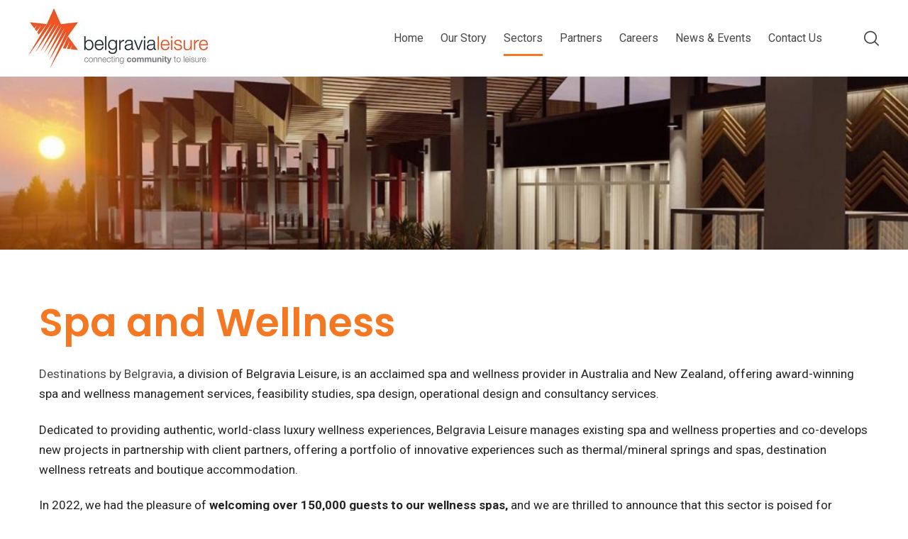

--- FILE ---
content_type: text/html; charset=UTF-8
request_url: https://belgravialeisure.co.nz/sectors/spa-and-wellness/
body_size: 23916
content:
<!DOCTYPE html>
<html lang="en-AU">
<head>
			<meta charset="UTF-8">
		<meta name="viewport" content="width=device-width, initial-scale=1, maximum-scale=1">
		<meta name="format-detection" content="telephone=no">
		<link rel="profile" href="http://gmpg.org/xfn/11">
		<link rel="pingback" href="https://belgravialeisure.co.nz/xmlrpc.php">
	
	<style>
		.wpcf7-submit{
			display:none;
		}
		.recaptcha-btn{
			display:block;
		}
		.grecaptcha-badge {display: none;} 
	</style>
	<script type="text/javascript">
		var contactform = [];
		var checkIfCalled = true;
		var renderGoogleInvisibleRecaptchaFront = function() {
			// prevent form submit from enter key
			jQuery("input[name=_wpcf7]").attr("class","formid");
				jQuery('.wpcf7-form').on('keyup keypress', "input", function(e) {
				  var keyCode = e.keyCode || e.which;
				  if (keyCode === 13) {
					e.preventDefault();
					return false;
				  }
				});

			jQuery('.wpcf7-submit').each(function(index){

				var checkexclude = 0;
				var form = jQuery(this).closest('.wpcf7-form');
				var value = jQuery(form).find(".formid").val();
				// check form exclude from invisible recaptcha
								if(checkexclude == 0){
					// Hide the form orig submit button
					form.find('.wpcf7-submit').hide();

					// Fetch class and value of orig submit button
					btnClasses = form.find('.wpcf7-submit').attr('class');
					btnValue = form.find('.wpcf7-submit').attr('value');

					// Add custom button and recaptcha holder

					form.find('.wpcf7-submit').after('<input type="button" id="wpcf-custom-btn-'+index+'" class="'+btnClasses+'  recaptcha-btn recaptcha-btn-type-css" value="'+btnValue+'" title="'+btnValue+'" >');
					form.append('<div class="recaptcha-holder" id="recaptcha-holder-'+index+'"></div>');
					// Recaptcha rendenr from here
					var holderId = grecaptcha.render('recaptcha-holder-'+index,{
								'sitekey':'6LeQiIYUAAAAAIZ13rZOrkMuUa5KTixXmFAyB5ro',
								'size': 'invisible',
								'badge' : 'bottomleft', // possible values: bottomright, bottomleft, inline
								'callback' : function (recaptchaToken) {
									//console.log(recaptchaToken);
									var response=jQuery('#recaptcha-holder-'+index).find('.g-recaptcha-response').val();
									//console.log(response);
									//Remove old response and store new respone
									jQuery('#recaptcha-holder-'+index).parent().find(".respose_post").remove();
									jQuery('#recaptcha-holder-'+index).after('<input type="hidden" name="g-recaptcha-response"  value="'+response+'" class="respose_post">')
									grecaptcha.reset(holderId);

									if(typeof customCF7Validator !== 'undefined'){
										if(!customCF7Validator(form)){
											return;
										}
									}
									// Call default Validator function
									else if(contactFormDefaultValidator(form)){
										return;
									}
									else{
										// hide the custom button and show orig submit button again and submit the form
										jQuery('#wpcf-custom-btn-'+index).hide();
										form.find('input[type=submit]').show();
										form.find("input[type=submit]").click();
										form.find('input[type=submit]').hide();
										jQuery('#wpcf-custom-btn-'+index).attr('style','');
									}
								}
						},false);

					// action call when click on custom button
					jQuery('#wpcf-custom-btn-'+index).click(function(event){
						event.preventDefault();
						// Call custom validator function
						if(typeof customCF7Validator == 'function'){
							if(!customCF7Validator(form)){
								return false;
							}
						}
						// Call default Validator function
						else if(contactFormDefaultValidator(form)){
							return false;
						}
						else if(grecaptcha.getResponse(holderId) != ''){
							grecaptcha.reset(holderId);
						}
						else{
							// execute the recaptcha challenge
							grecaptcha.execute(holderId);
						}
					});
				}
			});
		}
	</script><script  src="https://www.google.com/recaptcha/api.js?onload=renderGoogleInvisibleRecaptchaFront&render=explicit" async defer></script><meta name='robots' content='index, follow, max-image-preview:large, max-snippet:-1, max-video-preview:-1' />
	<style>img:is([sizes="auto" i], [sizes^="auto," i]) { contain-intrinsic-size: 3000px 1500px }</style>
	
	<!-- This site is optimized with the Yoast SEO plugin v23.8 - https://yoast.com/wordpress/plugins/seo/ -->
	<title>Spa and Wellness | Belgravia Leisure</title>
	<link rel="canonical" href="https://belgravialeisure.co.nz/sectors/spa-and-wellness/" />
	<meta property="og:locale" content="en_US" />
	<meta property="og:type" content="article" />
	<meta property="og:title" content="Spa and Wellness | Belgravia Leisure" />
	<meta property="og:url" content="https://belgravialeisure.co.nz/sectors/spa-and-wellness/" />
	<meta property="og:site_name" content="Belgravia Leisure" />
	<meta property="article:publisher" content="https://www.facebook.com/belgravialeisure/" />
	<meta property="article:modified_time" content="2023-10-10T04:52:42+00:00" />
	<meta name="twitter:card" content="summary_large_image" />
	<script type="application/ld+json" class="yoast-schema-graph">{"@context":"https://schema.org","@graph":[{"@type":"WebPage","@id":"https://belgravialeisure.co.nz/sectors/spa-and-wellness/","url":"https://belgravialeisure.co.nz/sectors/spa-and-wellness/","name":"Spa and Wellness | Belgravia Leisure","isPartOf":{"@id":"https://belgravialeisure.co.nz/#website"},"datePublished":"2018-11-22T11:02:19+00:00","dateModified":"2023-10-10T04:52:42+00:00","breadcrumb":{"@id":"https://belgravialeisure.co.nz/sectors/spa-and-wellness/#breadcrumb"},"inLanguage":"en-AU","potentialAction":[{"@type":"ReadAction","target":["https://belgravialeisure.co.nz/sectors/spa-and-wellness/"]}]},{"@type":"BreadcrumbList","@id":"https://belgravialeisure.co.nz/sectors/spa-and-wellness/#breadcrumb","itemListElement":[{"@type":"ListItem","position":1,"name":"Home","item":"https://belgravialeisure.co.nz/"},{"@type":"ListItem","position":2,"name":"Sectors","item":"https://belgravialeisure.co.nz/sectors/"},{"@type":"ListItem","position":3,"name":"Spa and Wellness"}]},{"@type":"WebSite","@id":"https://belgravialeisure.co.nz/#website","url":"https://belgravialeisure.co.nz/","name":"Belgravia Leisure","description":"Connecting Community to Leisure","potentialAction":[{"@type":"SearchAction","target":{"@type":"EntryPoint","urlTemplate":"https://belgravialeisure.co.nz/?s={search_term_string}"},"query-input":{"@type":"PropertyValueSpecification","valueRequired":true,"valueName":"search_term_string"}}],"inLanguage":"en-AU"}]}</script>
	<!-- / Yoast SEO plugin. -->


<link rel='dns-prefetch' href='//fonts.googleapis.com' />
<link rel="alternate" type="application/rss+xml" title="Belgravia Leisure &raquo; Feed" href="https://belgravialeisure.co.nz/feed/" />
<script type="text/javascript">
/* <![CDATA[ */
window._wpemojiSettings = {"baseUrl":"https:\/\/s.w.org\/images\/core\/emoji\/15.0.3\/72x72\/","ext":".png","svgUrl":"https:\/\/s.w.org\/images\/core\/emoji\/15.0.3\/svg\/","svgExt":".svg","source":{"concatemoji":"https:\/\/belgravialeisure.co.nz\/wp-includes\/js\/wp-emoji-release.min.js?ver=6.7.4"}};
/*! This file is auto-generated */
!function(i,n){var o,s,e;function c(e){try{var t={supportTests:e,timestamp:(new Date).valueOf()};sessionStorage.setItem(o,JSON.stringify(t))}catch(e){}}function p(e,t,n){e.clearRect(0,0,e.canvas.width,e.canvas.height),e.fillText(t,0,0);var t=new Uint32Array(e.getImageData(0,0,e.canvas.width,e.canvas.height).data),r=(e.clearRect(0,0,e.canvas.width,e.canvas.height),e.fillText(n,0,0),new Uint32Array(e.getImageData(0,0,e.canvas.width,e.canvas.height).data));return t.every(function(e,t){return e===r[t]})}function u(e,t,n){switch(t){case"flag":return n(e,"\ud83c\udff3\ufe0f\u200d\u26a7\ufe0f","\ud83c\udff3\ufe0f\u200b\u26a7\ufe0f")?!1:!n(e,"\ud83c\uddfa\ud83c\uddf3","\ud83c\uddfa\u200b\ud83c\uddf3")&&!n(e,"\ud83c\udff4\udb40\udc67\udb40\udc62\udb40\udc65\udb40\udc6e\udb40\udc67\udb40\udc7f","\ud83c\udff4\u200b\udb40\udc67\u200b\udb40\udc62\u200b\udb40\udc65\u200b\udb40\udc6e\u200b\udb40\udc67\u200b\udb40\udc7f");case"emoji":return!n(e,"\ud83d\udc26\u200d\u2b1b","\ud83d\udc26\u200b\u2b1b")}return!1}function f(e,t,n){var r="undefined"!=typeof WorkerGlobalScope&&self instanceof WorkerGlobalScope?new OffscreenCanvas(300,150):i.createElement("canvas"),a=r.getContext("2d",{willReadFrequently:!0}),o=(a.textBaseline="top",a.font="600 32px Arial",{});return e.forEach(function(e){o[e]=t(a,e,n)}),o}function t(e){var t=i.createElement("script");t.src=e,t.defer=!0,i.head.appendChild(t)}"undefined"!=typeof Promise&&(o="wpEmojiSettingsSupports",s=["flag","emoji"],n.supports={everything:!0,everythingExceptFlag:!0},e=new Promise(function(e){i.addEventListener("DOMContentLoaded",e,{once:!0})}),new Promise(function(t){var n=function(){try{var e=JSON.parse(sessionStorage.getItem(o));if("object"==typeof e&&"number"==typeof e.timestamp&&(new Date).valueOf()<e.timestamp+604800&&"object"==typeof e.supportTests)return e.supportTests}catch(e){}return null}();if(!n){if("undefined"!=typeof Worker&&"undefined"!=typeof OffscreenCanvas&&"undefined"!=typeof URL&&URL.createObjectURL&&"undefined"!=typeof Blob)try{var e="postMessage("+f.toString()+"("+[JSON.stringify(s),u.toString(),p.toString()].join(",")+"));",r=new Blob([e],{type:"text/javascript"}),a=new Worker(URL.createObjectURL(r),{name:"wpTestEmojiSupports"});return void(a.onmessage=function(e){c(n=e.data),a.terminate(),t(n)})}catch(e){}c(n=f(s,u,p))}t(n)}).then(function(e){for(var t in e)n.supports[t]=e[t],n.supports.everything=n.supports.everything&&n.supports[t],"flag"!==t&&(n.supports.everythingExceptFlag=n.supports.everythingExceptFlag&&n.supports[t]);n.supports.everythingExceptFlag=n.supports.everythingExceptFlag&&!n.supports.flag,n.DOMReady=!1,n.readyCallback=function(){n.DOMReady=!0}}).then(function(){return e}).then(function(){var e;n.supports.everything||(n.readyCallback(),(e=n.source||{}).concatemoji?t(e.concatemoji):e.wpemoji&&e.twemoji&&(t(e.twemoji),t(e.wpemoji)))}))}((window,document),window._wpemojiSettings);
/* ]]> */
</script>
<style id='wp-emoji-styles-inline-css' type='text/css'>

	img.wp-smiley, img.emoji {
		display: inline !important;
		border: none !important;
		box-shadow: none !important;
		height: 1em !important;
		width: 1em !important;
		margin: 0 0.07em !important;
		vertical-align: -0.1em !important;
		background: none !important;
		padding: 0 !important;
	}
</style>
<link rel='stylesheet' id='wp-block-library-css' href='https://belgravialeisure.co.nz/wp-includes/css/dist/block-library/style.min.css?ver=6.7.4' type='text/css' media='all' />
<style id='classic-theme-styles-inline-css' type='text/css'>
/*! This file is auto-generated */
.wp-block-button__link{color:#fff;background-color:#32373c;border-radius:9999px;box-shadow:none;text-decoration:none;padding:calc(.667em + 2px) calc(1.333em + 2px);font-size:1.125em}.wp-block-file__button{background:#32373c;color:#fff;text-decoration:none}
</style>
<style id='global-styles-inline-css' type='text/css'>
:root{--wp--preset--aspect-ratio--square: 1;--wp--preset--aspect-ratio--4-3: 4/3;--wp--preset--aspect-ratio--3-4: 3/4;--wp--preset--aspect-ratio--3-2: 3/2;--wp--preset--aspect-ratio--2-3: 2/3;--wp--preset--aspect-ratio--16-9: 16/9;--wp--preset--aspect-ratio--9-16: 9/16;--wp--preset--color--black: #000000;--wp--preset--color--cyan-bluish-gray: #abb8c3;--wp--preset--color--white: #ffffff;--wp--preset--color--pale-pink: #f78da7;--wp--preset--color--vivid-red: #cf2e2e;--wp--preset--color--luminous-vivid-orange: #ff6900;--wp--preset--color--luminous-vivid-amber: #fcb900;--wp--preset--color--light-green-cyan: #7bdcb5;--wp--preset--color--vivid-green-cyan: #00d084;--wp--preset--color--pale-cyan-blue: #8ed1fc;--wp--preset--color--vivid-cyan-blue: #0693e3;--wp--preset--color--vivid-purple: #9b51e0;--wp--preset--gradient--vivid-cyan-blue-to-vivid-purple: linear-gradient(135deg,rgba(6,147,227,1) 0%,rgb(155,81,224) 100%);--wp--preset--gradient--light-green-cyan-to-vivid-green-cyan: linear-gradient(135deg,rgb(122,220,180) 0%,rgb(0,208,130) 100%);--wp--preset--gradient--luminous-vivid-amber-to-luminous-vivid-orange: linear-gradient(135deg,rgba(252,185,0,1) 0%,rgba(255,105,0,1) 100%);--wp--preset--gradient--luminous-vivid-orange-to-vivid-red: linear-gradient(135deg,rgba(255,105,0,1) 0%,rgb(207,46,46) 100%);--wp--preset--gradient--very-light-gray-to-cyan-bluish-gray: linear-gradient(135deg,rgb(238,238,238) 0%,rgb(169,184,195) 100%);--wp--preset--gradient--cool-to-warm-spectrum: linear-gradient(135deg,rgb(74,234,220) 0%,rgb(151,120,209) 20%,rgb(207,42,186) 40%,rgb(238,44,130) 60%,rgb(251,105,98) 80%,rgb(254,248,76) 100%);--wp--preset--gradient--blush-light-purple: linear-gradient(135deg,rgb(255,206,236) 0%,rgb(152,150,240) 100%);--wp--preset--gradient--blush-bordeaux: linear-gradient(135deg,rgb(254,205,165) 0%,rgb(254,45,45) 50%,rgb(107,0,62) 100%);--wp--preset--gradient--luminous-dusk: linear-gradient(135deg,rgb(255,203,112) 0%,rgb(199,81,192) 50%,rgb(65,88,208) 100%);--wp--preset--gradient--pale-ocean: linear-gradient(135deg,rgb(255,245,203) 0%,rgb(182,227,212) 50%,rgb(51,167,181) 100%);--wp--preset--gradient--electric-grass: linear-gradient(135deg,rgb(202,248,128) 0%,rgb(113,206,126) 100%);--wp--preset--gradient--midnight: linear-gradient(135deg,rgb(2,3,129) 0%,rgb(40,116,252) 100%);--wp--preset--font-size--small: 13px;--wp--preset--font-size--medium: 20px;--wp--preset--font-size--large: 36px;--wp--preset--font-size--x-large: 42px;--wp--preset--spacing--20: 0.44rem;--wp--preset--spacing--30: 0.67rem;--wp--preset--spacing--40: 1rem;--wp--preset--spacing--50: 1.5rem;--wp--preset--spacing--60: 2.25rem;--wp--preset--spacing--70: 3.38rem;--wp--preset--spacing--80: 5.06rem;--wp--preset--shadow--natural: 6px 6px 9px rgba(0, 0, 0, 0.2);--wp--preset--shadow--deep: 12px 12px 50px rgba(0, 0, 0, 0.4);--wp--preset--shadow--sharp: 6px 6px 0px rgba(0, 0, 0, 0.2);--wp--preset--shadow--outlined: 6px 6px 0px -3px rgba(255, 255, 255, 1), 6px 6px rgba(0, 0, 0, 1);--wp--preset--shadow--crisp: 6px 6px 0px rgba(0, 0, 0, 1);}:where(.is-layout-flex){gap: 0.5em;}:where(.is-layout-grid){gap: 0.5em;}body .is-layout-flex{display: flex;}.is-layout-flex{flex-wrap: wrap;align-items: center;}.is-layout-flex > :is(*, div){margin: 0;}body .is-layout-grid{display: grid;}.is-layout-grid > :is(*, div){margin: 0;}:where(.wp-block-columns.is-layout-flex){gap: 2em;}:where(.wp-block-columns.is-layout-grid){gap: 2em;}:where(.wp-block-post-template.is-layout-flex){gap: 1.25em;}:where(.wp-block-post-template.is-layout-grid){gap: 1.25em;}.has-black-color{color: var(--wp--preset--color--black) !important;}.has-cyan-bluish-gray-color{color: var(--wp--preset--color--cyan-bluish-gray) !important;}.has-white-color{color: var(--wp--preset--color--white) !important;}.has-pale-pink-color{color: var(--wp--preset--color--pale-pink) !important;}.has-vivid-red-color{color: var(--wp--preset--color--vivid-red) !important;}.has-luminous-vivid-orange-color{color: var(--wp--preset--color--luminous-vivid-orange) !important;}.has-luminous-vivid-amber-color{color: var(--wp--preset--color--luminous-vivid-amber) !important;}.has-light-green-cyan-color{color: var(--wp--preset--color--light-green-cyan) !important;}.has-vivid-green-cyan-color{color: var(--wp--preset--color--vivid-green-cyan) !important;}.has-pale-cyan-blue-color{color: var(--wp--preset--color--pale-cyan-blue) !important;}.has-vivid-cyan-blue-color{color: var(--wp--preset--color--vivid-cyan-blue) !important;}.has-vivid-purple-color{color: var(--wp--preset--color--vivid-purple) !important;}.has-black-background-color{background-color: var(--wp--preset--color--black) !important;}.has-cyan-bluish-gray-background-color{background-color: var(--wp--preset--color--cyan-bluish-gray) !important;}.has-white-background-color{background-color: var(--wp--preset--color--white) !important;}.has-pale-pink-background-color{background-color: var(--wp--preset--color--pale-pink) !important;}.has-vivid-red-background-color{background-color: var(--wp--preset--color--vivid-red) !important;}.has-luminous-vivid-orange-background-color{background-color: var(--wp--preset--color--luminous-vivid-orange) !important;}.has-luminous-vivid-amber-background-color{background-color: var(--wp--preset--color--luminous-vivid-amber) !important;}.has-light-green-cyan-background-color{background-color: var(--wp--preset--color--light-green-cyan) !important;}.has-vivid-green-cyan-background-color{background-color: var(--wp--preset--color--vivid-green-cyan) !important;}.has-pale-cyan-blue-background-color{background-color: var(--wp--preset--color--pale-cyan-blue) !important;}.has-vivid-cyan-blue-background-color{background-color: var(--wp--preset--color--vivid-cyan-blue) !important;}.has-vivid-purple-background-color{background-color: var(--wp--preset--color--vivid-purple) !important;}.has-black-border-color{border-color: var(--wp--preset--color--black) !important;}.has-cyan-bluish-gray-border-color{border-color: var(--wp--preset--color--cyan-bluish-gray) !important;}.has-white-border-color{border-color: var(--wp--preset--color--white) !important;}.has-pale-pink-border-color{border-color: var(--wp--preset--color--pale-pink) !important;}.has-vivid-red-border-color{border-color: var(--wp--preset--color--vivid-red) !important;}.has-luminous-vivid-orange-border-color{border-color: var(--wp--preset--color--luminous-vivid-orange) !important;}.has-luminous-vivid-amber-border-color{border-color: var(--wp--preset--color--luminous-vivid-amber) !important;}.has-light-green-cyan-border-color{border-color: var(--wp--preset--color--light-green-cyan) !important;}.has-vivid-green-cyan-border-color{border-color: var(--wp--preset--color--vivid-green-cyan) !important;}.has-pale-cyan-blue-border-color{border-color: var(--wp--preset--color--pale-cyan-blue) !important;}.has-vivid-cyan-blue-border-color{border-color: var(--wp--preset--color--vivid-cyan-blue) !important;}.has-vivid-purple-border-color{border-color: var(--wp--preset--color--vivid-purple) !important;}.has-vivid-cyan-blue-to-vivid-purple-gradient-background{background: var(--wp--preset--gradient--vivid-cyan-blue-to-vivid-purple) !important;}.has-light-green-cyan-to-vivid-green-cyan-gradient-background{background: var(--wp--preset--gradient--light-green-cyan-to-vivid-green-cyan) !important;}.has-luminous-vivid-amber-to-luminous-vivid-orange-gradient-background{background: var(--wp--preset--gradient--luminous-vivid-amber-to-luminous-vivid-orange) !important;}.has-luminous-vivid-orange-to-vivid-red-gradient-background{background: var(--wp--preset--gradient--luminous-vivid-orange-to-vivid-red) !important;}.has-very-light-gray-to-cyan-bluish-gray-gradient-background{background: var(--wp--preset--gradient--very-light-gray-to-cyan-bluish-gray) !important;}.has-cool-to-warm-spectrum-gradient-background{background: var(--wp--preset--gradient--cool-to-warm-spectrum) !important;}.has-blush-light-purple-gradient-background{background: var(--wp--preset--gradient--blush-light-purple) !important;}.has-blush-bordeaux-gradient-background{background: var(--wp--preset--gradient--blush-bordeaux) !important;}.has-luminous-dusk-gradient-background{background: var(--wp--preset--gradient--luminous-dusk) !important;}.has-pale-ocean-gradient-background{background: var(--wp--preset--gradient--pale-ocean) !important;}.has-electric-grass-gradient-background{background: var(--wp--preset--gradient--electric-grass) !important;}.has-midnight-gradient-background{background: var(--wp--preset--gradient--midnight) !important;}.has-small-font-size{font-size: var(--wp--preset--font-size--small) !important;}.has-medium-font-size{font-size: var(--wp--preset--font-size--medium) !important;}.has-large-font-size{font-size: var(--wp--preset--font-size--large) !important;}.has-x-large-font-size{font-size: var(--wp--preset--font-size--x-large) !important;}
:where(.wp-block-post-template.is-layout-flex){gap: 1.25em;}:where(.wp-block-post-template.is-layout-grid){gap: 1.25em;}
:where(.wp-block-columns.is-layout-flex){gap: 2em;}:where(.wp-block-columns.is-layout-grid){gap: 2em;}
:root :where(.wp-block-pullquote){font-size: 1.5em;line-height: 1.6;}
</style>
<link rel='stylesheet' id='contact-form-7-css' href='https://belgravialeisure.co.nz/wp-content/plugins/contact-form-7/includes/css/styles.css?ver=6.0' type='text/css' media='all' />
<link rel='stylesheet' id='cws_front_css-css' href='https://belgravialeisure.co.nz/wp-content/plugins/cws-essentials//assets/css/main.css?ver=6.7.4' type='text/css' media='all' />
<link rel='stylesheet' id='cwssvgi-f-css-css' href='https://belgravialeisure.co.nz/wp-content/plugins/cws-svgicons/cwssvgi_f.css?ver=6.7.4' type='text/css' media='all' />
<link rel='stylesheet' id='wpcf7-redirect-script-frontend-css' href='https://belgravialeisure.co.nz/wp-content/plugins/wpcf7-redirect/build/css/wpcf7-redirect-frontend.min.css?ver=1.1' type='text/css' media='all' />
<link rel='stylesheet' id='custom-css-css' href='https://belgravialeisure.co.nz/wp-content/themes/councilio-child/style2.css?ver=1.0.0' type='text/css' media='all' />
<link rel='stylesheet' id='magnific-popup-css' href='https://belgravialeisure.co.nz/wp-content/themes/councilio-child/css/magnific-popup.css?ver=1.0.0' type='text/css' media='all' />
<link rel='stylesheet' id='asp-owlcarousel-css' href='https://belgravialeisure.co.nz/wp-content/themes/councilio-child/css/owl.carousel.min.css?ver=1.0.0' type='text/css' media='all' />
<link rel='stylesheet' id='-css' href='//fonts.googleapis.com/css?family=Roboto%3Aregular%2C700%7CPoppins%3A200%2Cregular%2C600%7CPoppins%3A200%2Cregular%2C600&#038;subset=latin&#038;ver=6.7.4' type='text/css' media='all' />
<link rel='stylesheet' id='reset-css' href='https://belgravialeisure.co.nz/wp-content/themes/councilio/css/reset.css?ver=6.7.4' type='text/css' media='all' />
<link rel='stylesheet' id='layout-css' href='https://belgravialeisure.co.nz/wp-content/themes/councilio/css/layout.css?ver=6.7.4' type='text/css' media='all' />
<link rel='stylesheet' id='cws_font_awesome-css' href='https://belgravialeisure.co.nz/wp-content/themes/councilio/fonts/font-awesome/font-awesome.css?ver=6.7.4' type='text/css' media='all' />
<link rel='stylesheet' id='fancybox-css' href='https://belgravialeisure.co.nz/wp-content/themes/councilio/css/jquery.fancybox.css?ver=6.7.4' type='text/css' media='all' />
<link rel='stylesheet' id='select2_init-css' href='https://belgravialeisure.co.nz/wp-content/themes/councilio/css/select2.css?ver=6.7.4' type='text/css' media='all' />
<link rel='stylesheet' id='animate-css' href='https://belgravialeisure.co.nz/wp-content/themes/councilio/css/animate.css?ver=6.7.4' type='text/css' media='all' />
<style id='empty-inline-css' type='text/css'>

			.mobile_menu .menu-item a,
			.mobile_menu .menu-item .cws_megamenu_item_title,
			.main-nav-container .menu-item a,
			.main-nav-container .main-menu > .menu-item>a, 
			.main-nav-container .main-menu > .menu-item>span,
			.main-nav-container .menu-item .button_open,
			.mobile_menu_header,
			.site_name a{
				font-family:Poppins;color:#232323;font-size:17px;line-height:50px;;
			}
			.main-nav-container .topbar-menu > .menu-item > a{
				line-height: inherit;
			}
			.header_container .menu_left_icons a,
			.header_container .menu_right_icons a,
			.main-nav-container .search_menu,
			.header_container .side_panel_icon,
			.main-nav-container .mini-cart,
			.header_wrapper_container .mobile_menu_wrapper .mini-cart,
			.header_wrapper_container .site_header .mobile_menu_wrapper .search_menu,

			.cws_mobile .header_wrapper_container .mobile_menu_wrapper .mini-cart,
			.cws_mobile .header_container .search_menu
			{
				color : #232323;
			}
			.main-menu .search_menu
			{
			font-size : 17px;
			}
			.menu-bar .ham,
			.menu-bar .ham:after,
			.menu-bar .ham:before,
			.menu_box .mobile_menu_hamburger span,
			.menu_box .mobile_menu_hamburger span::before,
			.menu_box .mobile_menu_hamburger span::after,
			#top_panel_curtain:before,
			#top_panel_curtain:after
			{
				background : rgba(35,35,35,1);
			}
			.main-nav-container .main-menu > .menu-item>a,
			.main-nav-container .search_menu,
			.main-nav-container .main-menu > .menu-item.current-menu-ancestor>a,
			.main-nav-container .main-menu > .menu-item>.cws_megamenu_item_title,
			.header_container .side_panel_icon, .header_site_title,
			.header_wrapper_container .header_nav_part:not(.mobile_nav) .main-nav-container > .main-menu > .menu-item:not(.current-menu-ancestor):not(:hover):not(.current-menu-item) > a,
			.header_wrapper_container .mini-cart,
			.site_name a,
			.site_header .header_logo_part.logo_with_text .header_site_title,
			.header_container .menu_left_icon_bar a,
			.header_container .menu_right_icon_bar a,
			.header_container .menu_left_icons a,
			.header_container .menu_right_icons a,
			.cws_mobile .header_container .search_menu
			{
				color : #474747;
			}
			.menu_box .side_panel_icon span,
			.menu-bar .ham,
			.menu-bar .ham:after,
			.menu-bar .ham:before,
			.menu_box .mobile_menu_hamburger span,
			.menu_box .mobile_menu_hamburger span::before,
			.menu_box .mobile_menu_hamburger span::after,
			#top_panel_curtain:before,
			#top_panel_curtain:after
			{
				background : #474747;
			}
			.news .ce_title a.link_post,
			.cws_portfolio_items .post_info.outside .title_part a,
			.gallery-icon + .gallery-caption,
			.vc_general.vc_tta.vc_tta-tabs .vc_tta-tab .vc_tta-title-text,
			.cta_subtitle,
			.cta_title,
			.cta_desc_subtitle,
			.tribe-nav-label,
			.cta_offer + .cta_banner .cws_vc_shortcode_cta_banner .cws_vc_shortcode_banner_title,
			.cta_offer + .cta_banner .cws_vc_shortcode_cta_banner .cws_vc_shortcode_banner_price,
			.cta_offer + .cta_banner .cws_vc_shortcode_cta_banner .cws_vc_shortcode_banner_desc,
			.cws_vc_shortcode_pricing_plan .pricing_plan_price .price,
			form.wpcf7-form > div:not(.wpcf7-response-output)>p,
			.page_title .page_excerpt, 
			.page_content > main .grid_row.cws_tribe_events #tribe-bar-form label,
			form.wpcf7-form > div:not(.wpcf7-response-output)>label,
			#tribe-events-footer .tribe-events-sub-nav .tribe-events-nav-next a, #tribe-events-header .tribe-events-sub-nav .tribe-events-nav-next a,
			#tribe-events-footer .tribe-events-sub-nav li a, #tribe-events-header .tribe-events-sub-nav li a,
			blockquote,
			.cws_service_extra_button,
			.cws_service_item .cws_service_title,
			.cws_staff_post .cws_staff_post_terms,
			.bread-crumbs,
			blockquote,
			.nav_post_links,
			.comment_info_header .comment-meta .author-name,
			.comments-area .comment_list .comment-reply-link,
			.cws-widget .about_me .user_position,
			.cws-widget .recentcomments,
			.cws_vc_shortcode_pb .cws_vc_shortcode_pb_title,
			.woo_banner_wrapper .woo_banner .woo_banner_text .onsale,
			.widget_shopping_cart_content .buttons .button,
			.price .amount,
			.cws_portfolio_nav li a,
			.cws_staff_nav li a,
			.tribe_events_nav  li a,
			.cws_classes_nav li a,
			.vc_tta.vc_general.vc_tta-accordion .vc_tta-panel-title > a > .vc_tta-title-text
			{
			font-family: Poppins;
			}
			.ce_title, figcaption .title_info h3, .councilio-new-layout .cws-widget .widget-title,.woo_product_post_title.posts_grid_post_title, .comments-area .comment-reply-title,
			.woocommerce div[class^="post-"] h1.product_title.entry-title, .page_title.customized .title h1, .bg_page_header .title h1, .slash-icon, .widgettitle, .page_title .title
			{
				font-family:Poppins;color:#232323;font-size:27px;line-height:35px;
			}
			.testimonial .author figcaption,
			.testimonial .quote .quote_link:hover,
			.pagination a,
			.widget-title,
			.ce_toggle.alt .accordion_title:hover,
			.pricing_table_column .price_section,
			.comments-area .comments_title,
			.comments-area .comment-meta,
			.comments-area .comment-reply-title,
			.comments-area .comment-respond .comment-form input:not([type='submit']),
			.comments-area .comment-respond .comment-form textarea,
			.page_title .bread-crumbs,
			.benefits_container .cws_textwidget_content .link a:hover,
			.cws_portfolio_fw .title,
			.cws_portfolio_fw .cats a:hover,
			.msg_404,
			.cws_portfolio_items .post_info.outside .title_part a,
			.nav_post_links .sub_title,
			blockquote
			{
			color:#232323;
			}
			h1, h2, h3, h4, h5, h6
			{
			font-family: Poppins;
			color: #232323;
			}
			.item .post_title a,
			.news .ce_title a,
			.news .ce_title a:hover
			{
			color: #232323;
			}
			.page_title .title h1
			{
			font-size: 55px;
			}
			.posts_grid.cws_portfolio_posts_grid h2.widgettitle
			{
			font-size:27px;
			}
		body
		{
		font-family:Roboto;color:#232323;font-size:17px;line-height:28px;
		}
		.news .ce_title a,
		.tribe-this-week-events-widget .tribe-this-week-widget-horizontal .entry-title,.tribe-this-week-events-widget  .tribe-this-week-widget-horizontal .entry-title a,
		form.wpcf7-form > div:not(.wpcf7-response-output)>p span, 
		.main-nav-container .sub-menu .cws_megamenu_item .widgettitle,
		form.wpcf7-form > div:not(.wpcf7-response-output)>label span,
		.tribe-events-schedule h2,
		.councilio-new-layout .tooltipster-light .tooltipster-content
		{
		font-family:Roboto;
		}
		.cws-widget ul li>a,
		.comments-area .comments_nav.carousel_nav_panel a,
		.cws_img_navigation.carousel_nav_panel a,
		.cws_portfolio_fw .cats a,
		.cws_portfolio .categories a,
		.row_bg .ce_accordion.alt .accordion_title,
		.row_bg .ce_toggle .accordion_title,
		.mini-cart .woo_mini_cart,
		.thumb_staff_posts_title a,
		.tribe-this-week-widget-wrapper .tribe-this-week-widget-day .duration, .tribe-this-week-widget-wrapper .tribe-this-week-widget-day .tribe-venue,
		.thumb_staff_posts_title,
		#mc_embed_signup input,
		.mc4wp-form .mc4wp-form-fields input,
		form.wpcf7-form > div:not(.wpcf7-response-output) .select2-selection--single .select2-selection__rendered,.cws-widget #wp-calendar tbody td a:hover,
		.tribe-mini-calendar .tribe-events-has-events div[id*="daynum-"] a:hover,
		.cws-widget #wp-calendar td:hover, .cws-widget #wp-calendar tfoot td#prev:hover a:before,
		form.wpcf7-form > div:not(.wpcf7-response-output) .select2-selection--single .select2-selection__arrow b,
		.main-nav-container .sub-menu .cws_megamenu_item .widgettitle,
		.vc_general.vc_tta.vc_tta-tabs .vc_tta-tabs-list .vc_tta-tab, .tabs.wc-tabs li,
		#tribe-events-content .tribe-events-calendar div[id*=tribe-events-event-] h3.tribe-events-month-event-title,
		.tribe-events-calendar td.tribe-events-past div[id*=tribe-events-daynum-],
		.tribe-events-calendar td.tribe-events-present div[id*=tribe-events-daynum-],
		.tribe-events-calendar td.tribe-events-past div[id*=tribe-events-daynum-]>a,
		#tribe-events-content .tribe-events-calendar div[id*=tribe-events-event-] h3.tribe-events-month-event-title a,
		.tribe-events-calendar td div[id*=tribe-events-daynum-] > a,
		.posts_grid .portfolio_item_post.under_img .cws_portfolio_posts_grid_post_content
		{
		color:#232323;
		}
		.mini-cart .woo_mini_cart,
		body input, body  textarea, body select
		{
		font-size:17px;
		}
		body input,
		body textarea,
		.cws_textmodule .cws_textmodule_icon,
		.cws_textmodule_content p
		{
		line-height:28px;
		}
		abbr
		{
		border-bottom-color:#232323;
		}
		.dropcap
		{
		font-size:34px;
		line-height:56px;
		width:56px;
		}/*============================THEME COLOR 1============================*/
.news .button_cont a:hover,
.news .btn-read-more a:before,
.news .post_post.format-quote .quote_wrap:after,
.sl-icon:before,
.news .comments_link>a:hover,
.comments_link i,
.cws_service_item .cws_service_icon,
ul.bullets-list li:before,
.news.single .item > .post_meta .social_share a:hover,
.post_meta .social_share a:hover,
.tribe-this-week-events-widget .tribe-this-week-widget-horizontal .entry-title,
.tribe-this-week-events-widget  .tribe-this-week-widget-horizontal .entry-title a,
.widgettitle .divider,
div.search_wrapper:before,
#mc_embed_signup .mc-field-group ~ .clear input:hover,
.cws-widget .woocommerce-product-search .screen-reader-text:before,
.cws-widget .cws_social_links .cws_social_link,
table.shop_table.woocommerce-checkout-review-order-table>tfoot .order-total td,
table.shop_table.woocommerce-checkout-review-order-table>tfoot .order-total th,
.post_post_info > .post_meta .social_share a:hover,
#tribe-events-content .tribe-event-duration:before,
#tribe-events-footer .tribe-events-sub-nav li a, #tribe-events-header .tribe-events-sub-nav li a,
#tribe-events-content .tribe-event-duration:hover:before,
#tribe-events-footer .tribe-events-sub-nav li a:hover, 
#tribe-events-header .tribe-events-sub-nav li a:hover, 
#tribe-events-footer .tribe-events-sub-nav .tribe-events-nav-next a:hover,
#tribe-events-header .tribe-events-sub-nav .tribe-events-nav-next a:hover,
#tribe-events-footer .tribe-events-sub-nav .tribe-events-nav-next a, #tribe-events-header .tribe-events-sub-nav .tribe-events-nav-next a,
.cws_staff_nav li a.active .title_nav_staff,
.cws-widget #wp-calendar tfoot td#prev a:before,
.cws-widget #wp-calendar tfoot td#next a:before,
.item .post_bottom_wrapper .post_categories i,
.news .btn-read-more a,
.main-menu .menu-item.current-menu-ancestor>a,
.main-nav-container .main-menu > .menu-item>a:after,
.main-nav-container .main-menu > .menu-item>span.cws_megamenu_item_title:after,
.cws_staff_posts_grid .widget_header .carousel_nav span:hover,
.single_classes .carousel_nav span:hover,
.single_portfolio .carousel_nav span:hover,
.slash-icon,
.testimonial .testimonial_quote_icon,
.vc_pie_chart .vc_pie_wrapper,
.bg_page_header .bread-crumbs a:hover,
.bg_page_header .bread-crumbs .current,
.product_list_widget li .quantity > span,
div.product .comment-text .meta strong,
#scroll_to_top:hover:after,
.page_content.search_results .search-submit:hover,
.news .item .post_categories .post_tags .post_terms,
.menu_box .header_logo_part .logo_extra_info p,
.menu_box .header_logo_part .logo_extra_info a,
.news.posts_grid_special .item .post_title a,
.news.posts_grid_special .item .post_top_wrapper .inline_date a,
.cws-widget ul li:before,
.cws-widget .post_item .post_title a,
.cws-widget .recentcomments,
.cws_vc_shortcode_pb .cws_vc_shortcode_pb_title,
.tabs.wc-tabs > li > a,
#main .cws-widget .widget-title .inherit-wt,
.woo_mini_cart .woocommerce-mini-cart__buttons.buttons a + a:hover,
.cws_portfolio_nav li a,
.cws_staff_nav li a,
.tribe_events_nav  li a,
.cws_classes_nav li a,
.cws-widget #wp-calendar tbody,
.vc_tta.vc_general.vc_tta-accordion .vc_tta-panel-title > a > .vc_tta-title-text,
.woocommerce .return-to-shop .button.wc-backward:hover,
.cws_custom_select:before
{
	color: rgb(71,71,71);
}

.nav_post_links a
{
    color: rgba(71,71,71, .4);
}

.news .post_post.format-link .post_title a:after,
.news .btn-read-more a:after,
.posts_grid.cws_portfolio_posts_grid .post_wrapper:hover .pic:before,
.pagination .page_links > span:not([class]):before,
button,
.vc_toggle .vc_toggle_icon:before, .vc_toggle .vc_toggle_icon:after,
.vc_tta.vc_general.vc_tta-accordion .vc_tta-controls-icon.vc_tta-controls-icon-plus:before, 
.vc_tta.vc_general.vc_tta-accordion .vc_tta-controls-icon.vc_tta-controls-icon-plus:after,
.cws_vc_shortcode_cta,
.cws_vc_shortcode_pricing_plan  .pricing_plan_price_wrapper,
.cta_offer + .cta_banner .cws_vc_shortcode_cta_banner,
.cws_img_frame:before, .gallery-icon a:before,
.post_format_quote_media_wrapper .cws_vc_shortcode_module .quote_bg_c,
.single .news .quote-wrap .quote_bg_c,
.news .button_cont a,
#mc_embed_signup .clear,
#mc_embed_signup .mc-field-group ~ .clear input,
.shop_table.cart .actions .coupon [name='apply_coupon'],
.woocommerce .checkout_coupon input[name="apply_coupon"],
.menu .menu-item.current-menu-item>a:before,
.header_cont .menu-item.current-menu-parent .current-menu-item>a:before,
.banner_404:before,
.portfolio_item_post .side_load .load_bg,
.single_staff_wrapper .post_terms a:hover,
.wpcf7-response-output.wpcf7-mail-sent-ok,
.mc4wp-form .mc4wp-form-fields > p + p,
#tribe-events .tribe-events-button, #tribe-events .tribe-events-button:hover, #tribe_events_filters_wrapper input[type=submit], .tribe-events-button, .tribe-events-button.tribe-active:hover, .tribe-events-button.tribe-inactive, .tribe-events-button:hover,
.tribe-events-calendar td.tribe-events-present div[id*=tribe-events-daynum-],
.page_content > main .grid_row.cws_tribe_events #tribe-events-bar,
.tribe-events-calendar td.tribe-events-present div[id*=tribe-events-daynum-] > a,
.cws-widget .gallery-icon a:before,
.cws-widget .search-form:hover label:before,
.cws_mobile ul.mobile_menu > li.current-menu-item > .menu_row, 
.cws_mobile ul.mobile_menu > li.current-menu-parent > .menu_row, 
.cws_mobile ul.mobile_menu > li.current-menu-ancestor > .menu_row, 
.cws_mobile ul.mobile_menu li.active > .menu_row, 
.cws_staff_post.post_single .post_social_links,
.cws_service_item.a-center .cws_service_title:before,
.related_portfolio .carousel_nav .prev,
.related_portfolio .carousel_nav .next,
.cws-widget #wp-calendar caption,
.cws-widget .search-form input[type='submit'],
.cws-widget .tagcloud a,
.cws-widget .portfolio_item_thumb .pic .hover-effect,
.posts_grid .category_carousel .owl-controls .owl-prev,
.posts_grid .category_carousel .owl-controls .owl-next,
div.product #reviews #review_form #commentform .form-submit .submit,
.woo_mini_cart .woocommerce-mini-cart__buttons.buttons a + a,
.woocommerce .return-to-shop .button.wc-backward,
.woocommerce-message .button
{
	background-color: rgb(71,71,71);
}
.price_slider .ui-slider-range{
    background-color: rgba(71,71,71, .3);
}
.news .button_cont a:before,
.vc_toggle .vc_toggle_icon,
.wpb-js-composer .vc_tta.vc_tta-accordion .vc_tta-controls-icon-position-left .vc_tta-controls-icon,
.cws_sc_carousel .prev,.cws_sc_carousel .next,
.select2-dropdown,
#mc_embed_signup .mc-field-group ~ .clear input,
.woocommerce .woocommerce-tabs .tabs li.active,
input:focus, textarea:focus,
input:active, textarea:active,
.button:not(.add_to_cart_button),
.add_large_button,
.select2-container .select2-selection--single:focus,
.select2-container .select2-selection--single:active,
.select2-container .select2-selection--single:focus,
.select2-container.select2-container--open .select2-selection--single,
.woocommerce .checkout_coupon input[name="apply_coupon"],
.shop_table.cart .actions .coupon [name='apply_coupon'],
.cws_hotspot  .cq-hotspots .hotspot-item a,
.sticky_header .main-nav-container .main-menu > .menu-item>a:before, 
.sticky_header .main-nav-container .main-menu > .menu-item>span:before,
#tribe-events .tribe-events-button, #tribe-events .tribe-events-button:hover, #tribe_events_filters_wrapper input[type=submit], .tribe-events-button, .tribe-events-button.tribe-active:hover, .tribe-events-button.tribe-inactive, .tribe-events-button:hover,
.site_header .search_menu_cont .search-form .search-field:focus,
.main-nav-container .sub-menu .menu-item>a:before,
.main-nav-container .main-menu > .menu-item.wpml-ls-menu-item .sub-menu a:before,
.main-nav-container .sub-menu .menu-item,
.mobile_menu .menu_row a:before,
.cws_service_item.a-center .cws_service_title:after,
.cws_mobile ul.mobile_menu li.current-menu-ancestor li.current-menu-ancestor:not(.active) > .menu_row a:before,
div.product #reviews #review_form #commentform .form-submit .submit,
.woo_mini_cart .woocommerce-mini-cart__buttons.buttons a + a,
.woocommerce .return-to-shop .button.wc-backward
{
	border-color: rgb(71,71,71);
}

.vc_toggle .vc_toggle_title > h4,
.vc_tta.vc_general.vc_tta-accordion .vc_tta-panel.vc_active .vc_tta-panel-title > a > *,
.cws_sc_carousel .prev:before,
.cws_sc_carousel .next:before,
.tab_content_classes,
.related_classes.single_classes .tab_content_classes,
.discount_gifts_cards,
.main-nav-container .sub-menu .menu-item>a:hover,
.posts_grid.tribe_events_posts_grid .entry-title,
.posts_grid.tribe_events_posts_grid .entry-title a,
.post_meta .social_share a,
.comments_link:hover,
.comments_link:hover i:before,
.news.single .item > .post_meta .social_share a,
.comments-area .comment-meta .author-name,
.tribe-events-calendar div[id*=tribe-events-event-] h3.tribe-events-month-event-title a,
.tribe-nav-label,
.tribe-this-week-nav-link.nav-next .tribe-nav-label + span:after,
.tribe-this-week-nav-link.nav-previous span:not(.tribe-nav-label):before,
form.wpcf7-form > div:not(.wpcf7-response-output)>p, form.wpcf7-form > div:not(.wpcf7-response-output)>label,
.cws-widget .product_list_widget li > a,
.woocommerce-checkout h3,
.woocommerce-message a, .woocommerce-info a, .woocommerce-error a, .myaccount_user a, .woocommerce-thankyou-order-failed,
table.shop_table.cart .cart_item .product-name a, table.shop_table.cart .cart_item .product-thumbnail a,
#top_panel_woo_minicart, .woocommerce .button, .shop_table.cart .coupon .button:hover, .woocommerce .checkout-button:hover, .checkout_coupon input[name="apply_coupon"]:hover, #top_panel_woo_minicart .buttons .button:hover, #top_panel_woo_minicart .buttons .button.checkout:hover, .woocommerce .cart_totals h2, .woocommerce-checkout h3,
.checkout_coupon input[name="apply_coupon"]:hover,
.woocommerce .cart-collaterals .cart_totals .order-total td,
.event-is-recurring:hover,
.tribe-events-schedule h2:hover,
.tribe-events-single ul.tribe-related-events .tribe-related-events-title,
.tribe-events-single ul.tribe-related-events .tribe-related-events-title a,
.tribe-related-event-info:hover,
#tribe-events .tribe-events-button:hover,
#tribe_events_filters_wrapper input[type=submit]:hover
.tribe-events-button:hover, 
.tribe-events-button.tribe-active:hover, 
.tribe-events-button.tribe-inactive:hover, 
.tribe-events-button:hover, 
.tribe-events-list .tribe-event-schedule-details:before,
.tribe-events-list .tribe-events-venue-details:before,
.tribe-events-list-event-title a,
.header_cont .menu-item.current-menu-ancestor .current-menu-ancestor>a,
button:hover,
.cws-widget #wp-calendar th,
.single_portfolio.related_portfolio .posts_grid.cws_portfolio_posts_grid h2.widgettitle .slash-icon,
.cws-widget span.product-title
{
	color: rgb(71,71,71);
}
.cws_ourteam.single .social_links a:hover, .cws_fa_wrapper .ring, .cws_fa.bordered_icon.simple_icon, .cws_fa_wrapper:hover .cws_fa.alt + .ring, a.icon_link:hover .cws_fa_wrapper .cws_fa.alt + .ring, .news .media_part .pic.link_post .link span:before{
	-webkit-box-shadow: 0px 0px 0px 1px rgb(71,71,71);
    -moz-box-shadow: 0px 0px 0px 1px rgb(71,71,71);
    box-shadow: 0px 0px 0px 1px rgb(71,71,71);
}
.cws-widget .widget-title .inherit-wt:after{
    -webkit-box-shadow: 0px 1px 0px 0px rgb(71,71,71), 30px 1px 0px 0px #e3e3e3, 60px 1px 0px 0px #e3e3e3, 90px 1px 0px 0px #e3e3e3, 120px 1px 0px 0px #e3e3e3;
    -moz-box-shadow: 0px 1px 0px 0px rgb(71,71,71), 30px 1px 0px 0px #e3e3e3, 60px 1px 0px 0px #e3e3e3, 90px 1px 0px 0px #e3e3e3, 120px 1px 0px 0px #e3e3e3;
    box-shadow: 0px 1px 0px 0px rgb(71,71,71), 30px 1px 0px 0px #e3e3e3, 60px 1px 0px 0px #e3e3e3, 90px 1px 0px 0px #e3e3e3, 120px 1px 0px 0px #e3e3e3;
}
body.rtl .cws-widget .widget-title .inherit-wt:after{
	-webkit-box-shadow: 0px 1px 0px 0px rgb(71,71,71), -30px 1px 0px 0px #e3e3e3, -60px 1px 0px 0px #e3e3e3, -90px 1px 0px 0px #e3e3e3, -120px 1px 0px 0px #e3e3e3;
    -moz-box-shadow: 0px 1px 0px 0px rgb(71,71,71), -30px 1px 0px 0px #e3e3e3, -60px 1px 0px 0px #e3e3e3, -90px 1px 0px 0px #e3e3e3, -120px 1px 0px 0px #e3e3e3;
    box-shadow: 0px 1px 0px 0px rgb(71,71,71), -30px 1px 0px 0px #e3e3e3, -60px 1px 0px 0px #e3e3e3, -90px 1px 0px 0px #e3e3e3, -120px 1px 0px 0px #e3e3e3;
}

 .div_title.standard_color .svg_lotus, .div_title.standard_color .svg_lotus svg{
 	fill: rgb(71,71,71);
 }
 .div_title.standard_color svg path,
 .div_title.standard_color svg line{
    fill: transparent;
    stroke: rgb(71,71,71);
    stroke-opacity: .7;
 }


/*============================THEME COLOR 2============================*/
.main-nav-container .menu-item.current-menu-item,
.main-nav-container .menu-item.current-menu-ancestor,
.news .more-link,
.pagination .page_links > span:not([class]),
.cws_button,
.cws_button.alt,
input[type='submit'].alt,
.ce_toggle.alt .accordion_title,
.pricing_table_column:hover .cols_wrapper .widget_wrapper,
.cws_milestone,
.cws_fa.alt,
a.icon_link:hover .cws_fa.alt,
a.icon_link:hover .cws_fa:hover, 
.page_title .title:before,
.cws_ourteam.single .social_links,
.cws_ourteam.single .social_links a:not(:first-child),
.cws_tweet,
.ce_tabs .tab.active,
.ce_accordion.third_style .accordion_section.active .accordion_title, 
.ce_toggle.third_style .accordion_section.active .accordion_title,
.cws_fa_wrapper:hover .cws_fa.alt,
.cws_fa.simple_icon.alt,
a.icon_link:hover .cws_fa_wrapper .cws_fa.alt,
.ce_title.und-title.themecolor .title-separators span::after,
.ce_tabs.vertical .tab.active,
.ce_accordion.second_style .accordion_section.active .accordion_title,
.ce_toggle.second_style .accordion_section.active .accordion_title,
.cws_portfolio_filter.fw_filter a:before,
.woocommerce .button, .cws-widget .button,  
.woocommerce-page .button, 
.woocommerce-tabs .comment_container img,
.woo_mini_cart .button,
.price_slider .ui-slider-handle,
.cws_button.cws_load_more:hover .button-icon,
.pagination_load_more .page_links>*:hover,
.comment-body:hover .avatar_section:after,
.comments-area .comment-respond .comment-form input:focus,
.comments-area .comment-respond .comment-form textarea:focus,
.cws-widget #wp-calendar tbody td#today:before,
.scroll_block span.scroll_to_top,
.cws_ourteam .pic:hover .ourteam_alt_content .social_links,
.news .item.boxed_style.with_border,
.cws_testimonials.single.related .carousel_nav_panel .prev_section:hover .prev, 
.cws_testimonials.single.related .carousel_nav_panel .next_section:hover .next,
.select2-drop-active,
form.wpcf7-form input[type="text"]:focus,
form.wpcf7-form input[type="email"]:focus,
form.wpcf7-form input[type="url"]:focus,
form.wpcf7-form input[type="tel"]:focus,
form.wpcf7-form input[type="date"]:focus,
form.wpcf7-form textarea:focus,
form.wpcf7-form input.no-border[type="text"]:focus,
form.wpcf7-form input.no-border[type="email"]:focus,
form.wpcf7-form input.no-border[type="url"]:focus,
form.wpcf7-form input.no-border[type="tel"]:focus,
form.wpcf7-form input.no-border[type="date"]:focus,
form.wpcf7-form textarea.no-border:focus,
form.wpcf7-form input[type="checkbox"]:hover,
form.wpcf7-form input[type=checkbox]:checked,
form.wpcf7-form input[type="radio"]:hover,
form.wpcf7-form input[type=radio]:checked,
.tweets_carousel_header .follow_us,
.dropcap.dropcap_border,
.author_info img,
.cws_callout,
.pricing_table_column.active_table_column .widget_wrapper,
.woo_panel .gridlist-toggle a.active:before,
.woo_panel .gridlist-toggle a:hover:before,
.cws-widget .about_me .user_avatar.user_avatar_border img,
.product .summary form.cart .quantity ~ .single_add_to_cart_button:before,
.price_slider .ui-slider-handle:before,
.price_slider_wrapper .price_slider_amount .button:hover:before,
.price_slider_wrapper .price_slider_amount .button:before,
div.product #reviews #review_form #commentform .form-submit .submit:hover,
div.product #reviews #review_form #commentform .form-submit .submit:active,
div.product #reviews #review_form #commentform .form-submit .submit:focus,
.scroll_block span.scroll_to_top,
.page_content > main .grid_row.cws_tribe_events #tribe-bar-form .tribe-bar-submit input[type=submit],
.tribe-mini-calendar-grid-wrapper .tribe-mini-calendar-nav td,
.tribe-mini-calendar-grid-wrapper .tribe-mini-calendar-nav th,
.tribe-mini-calendar-grid-wrapper .tribe-mini-calendar td.tribe-events-has-events,
.tribe-mini-calendar-wrapper .tribe-mini-calendar th,
.page_content .tribe-mini-calendar td,
pre,
.vc_tta.vc_general.vc_tta-accordion .vc_tta-panel .vc_tta-controls-icon.vc_tta-controls-icon-plus,
.page_content.search_results .search-submit
{
	border-color: rgb(71,71,71);
}
.nav_post_links{
    border-color: rgba(71,71,71, .2);
}

.site_header.with_background .main-nav-container .menu-item.current-menu-ancestor,
.site_header.with_background .main-nav-container .menu-item.current-menu-item,
.site_header.with_background .main-nav-container .sub-menu .menu-item.current-menu-ancestor,
.site_header.with_background .main-nav-container .sub-menu .menu-item.current-menu-item,
.mobile_nav .main-nav-container > .main-menu > .menu-item:hover,
.mobile_nav .main-nav-container > .main-menu > .menu-item.current-menu-ancestor,
.mobile_nav .main-nav-container > .main-menu > .menu-item.current-menu-item,
.mobile_nav .sub-menu .menu-item:hover,
.mobile_nav .sub-menu .menu-item.current-menu-ancestor,
.mobile_nav .sub-menu .menu-item.current-menu-item,
.header_nav_part.mobile_nav .main-nav-container .sub-menu .menu-item.back,
.pagination .page_links > span:not([class]),
.cws_button,
.cws_button.alt:hover,
input[type='submit'].alt:hover,
.ce_accordion .accordion_title .accordion_icon:not(.custom):before,
.ce_accordion .accordion_title .accordion_icon:not(.custom):after,
.ce_accordion.third_style .accordion_title .accordion_icon:not(.custom):before, 
.ce_accordion.third_style .accordion_title .accordion_icon:not(.custom):after, 
.ce_toggle.third_style .accordion_title .accordion_icon:not(.custom):before, 
.ce_toggle.third_style .accordion_title .accordion_icon:not(.custom):after,
.ce_accordion.second_style .accordion_title .accordion_icon:not(.custom):before, 
.ce_accordion.second_style .accordion_title .accordion_icon:not(.custom):after, 
.ce_toggle.second_style .accordion_title .accordion_icon:not(.custom):before, 
.ce_toggle.second_style .accordion_title .accordion_icon:not(.custom):after,
.ce_accordion .accordion_section.active  .accordion_title .accordion_icon:not(.custom):before, 
.ce_accordion .accordion_section.active  .accordion_title .accordion_icon:not(.custom):after, 
.ce_toggle .accordion_section.active  .accordion_title .accordion_icon:not(.custom):before, 
.ce_toggle .accordion_section.active  .accordion_title .accordion_icon:not(.custom):after,
.cws_milestone.alt,
.cws_progress_bar .progress,
a.icon_link:hover .cws_fa.alt,
.tp-caption.councilio-main-slider-layer a:before,
#site_top_panel .cws_social_links .cws_social_link:hover,
#site_top_panel #top_social_links_wrapper .cws_social_links.expanded .cws_social_link:hover,
.copyrights_area .cws_social_links .cws_social_link:hover,
.ce_tabs:not(.border_less) .tab.active,
.cws_callout.alt-style .styling-border,
.councilio-new-layout .ourteam_item_wrapper .title_wrap + .desc:before,
.councilio-new-layout .title_wrap + .post_content:before,
.pricing_table_column:hover .btn_section .cws_button.alt,
.pricing_table_column.active_table_column .btn_section .cws_button.alt,
div.wpcf7-response-output,
.ce_accordion.second_style .accordion_section.active .accordion_title,
.ce_toggle.second_style .accordion_section.active .accordion_title,
.ce_accordion.third_style .accordion_title .accordion_angle:before, 
.ce_toggle.third_style .accordion_title .accordion_angle:before,
.ce_accordion.third_style .accordion_title .accordion_angle:after, 
.ce_toggle.third_style .accordion_title .accordion_angle:after,
.ce_accordion.third_style .active .accordion_title,
.ce_toggle.third_style .active .accordion_title,
.ce_accordion.fourth_style .active .accordion_title .accordion_angle:before, 
.ce_toggle.fourth_style .active .accordion_title .accordion_angle:before,
.ce_accordion.fourth_style .active .accordion_title .accordion_angle:after, 
.ce_toggle.fourth_style .active .accordion_title .accordion_angle:after,
.pricing_table_column:hover .price_section .color-overlay,
.cws_callout .fill-callout,
.cws_divider.with-plus:after,
hr.with-plus:after,
ins,
mark,
.cws_ourteam .pic .hover-effect,
table thead,
.dropcap.dropcap_fill,
.scroll_block .scroll_to_top:hover,
.page_footer.instagram_feed #sb_instagram .sbi_follow_btn a,
.cws_vc_shortcode_pricing_plan .pricing_plan_button,
.post_social_links_classes a:hover:after,
.tribe-mini-calendar-wrapper .tribe-mini-calendar th,
.cws-content .tribe-mini-calendar-nav + thead th, .cws-content .tribe-events-calendar thead th,
.tribe-this-week-events-widget .tribe-this-week-widget-header-date, .tribe-this-week-events-widget .this-week-today .tribe-this-week-widget-header-date, .tribe-this-week-events-widget .this-week-past .tribe-this-week-widget-header-date,
.product .summary form.cart .quantity ~ .single_add_to_cart_button,
.price_slider .ui-slider-handle:before,
.woocommerce .add_large_button,
.price_slider_wrapper .price_slider_amount .button,
.single-product div.product .woocommerce-product-gallery .woocommerce-product-gallery__trigger,
.tribe-events-calendar thead th,
.tribe-events-calendar thead th:hover,
.page_content > main .grid_row.cws_tribe_events #tribe-bar-form .tribe-bar-submit input[type=submit],
.tribe-events-list .tribe-events-read-more,
.tribe-mini-calendar-grid-wrapper .tribe-mini-calendar-nav td,
.tribe-mini-calendar-grid-wrapper .tribe-mini-calendar-nav th,
.tribe-mini-calendar-grid-wrapper .tribe-mini-calendar td.tribe-events-has-events,
.tribe-mini-calendar-grid-wrapper .tribe-mini-calendar .tribe-events-has-events:hover,
.tribe-mini-calendar-grid-wrapper .tribe-mini-calendar .tribe-events-has-events:hover a:hover,
.tribe-mini-calendar-grid-wrapper .tribe-mini-calendar td.tribe-events-has-events.tribe-events-present, 
.tribe-mini-calendar-grid-wrapper .tribe-mini-calendar td.tribe-events-has-events.tribe-mini-calendar-today,
.tribe-mini-calendar-list-wrapper .tribe-mini-calendar-event .list-date,
 .tribe-mini-calendar .tribe-mini-calendar-no-event,
 .tribe-mini-calendar td,
 .page_content .tribe-mini-calendar .tribe-events-othermonth,
 .page_content .tribe-mini-calendar thead th,
 .controls_square .owl-pagination .owl-page.active:before,
.controls_round .owl-pagination .owl-page.active:before,
.owl-pagination .owl-page.active:before,
.owl-pagination .owl-page.active:before,
.mobile_menu_hamburger--htx.is-active .mobile_menu_hamburger_wrapper,
.cws-widget .woocommerce-product-search button[type="submit"],
.page_content.search_results .search-submit
{
	background-color: rgb(71,71,71);
}

a,
ul.dot_style2 li:before,
.mobile_nav .main-nav-container .menu-item:hover>a,
.mobile_nav .main-nav-container .menu-item.current-menu-item>a,
.mobile_nav .main-nav-container .menu-item:hover>.button_open,
.mobile_nav .main-nav-container .menu-item.current-menu-ancestor>.button_open,
.mobile_nav .main-nav-container .menu-item.current-menu-item>.button_open,
.cws-widget .menu .menu-item:hover>.opener,
.cws-widget .menu .menu-item.current-menu-ancestor>.opener,
.cws-widget .menu .menu-item.current-menu-item>.opener,
.news .post_info_part .post_info .comments_link a:hover,
.news .more-link,
.cws_ourteam.single .social_links a:hover,
.news.single .post_categories span a:hover,
.news.single .post_tags span a:hover,
.news .post_categories>a:hover,
.news .media_part > .link span:hover,
.testimonial .quote .quote_link,
.pagination_load_more a:hover,
.cws_button.alt,
input[type='submit'].alt,
.parent_archive .widget_archive_opener:hover,
.select2-drop .select2-results .select2-highlighted,
.ce_toggle .accordion_title:hover,
.ce_toggle.alt .accordion_title,
.cws_milestone,
.cws_fa.alt,
a.icon_link:hover .cws_fa,
.benefits_container .cws_textwidget_content .link a,
.ce_title a:hover,
.ce_accordion .active .accordion_title .accordion_icon.custom,
.ce_toggle .active .accordion_title .accordion_icon.custom,
.ce_accordion .active .accordion_title .accordion_angle,
.ce_toggle .active .accordion_title .accordion_angle,
.ce_accordion .accordion_title:hover .accordion_icon.custom,
.ce_toggle .accordion_title:hover .accordion_icon.custom,
.ce_accordion .accordion_title:hover .accordion_angle,
.ce_toggle .accordion_title:hover .accordion_angle,
.ce_accordion .accordion_section.active .accordion_title > span,
.ce_accordion .accordion_title:hover > span,
.cws-widget .cws_tweet .tweet_content:before,
.cws-widget .recentcomments:before,
.cws_callout .icon_section .cws_fa.alt:hover,
.councilio-new-layout .cws_portfolio_fw .title,
.five_style .accordion_section.active .accordion_title, 
.councilio-new-layout .cws_img_frame:hover:after, 
.councilio-new-layout .gallery-icon:hover a:after,
.cws_fa.simple_icon.alt,
a.icon_link:hover .cws_fa.simple_icon.alt,
.main-nav-container > .main-menu > .menu-item:hover > a,
.pricing_table_column:hover .btn_section .cws_button.alt:hover,
.pricing_table_column.active_table_column .btn_section .cws_button.alt:hover,
.custom_icon_style li>i.list_list,
.news .media_part .pic.link_post .link span:before,
.news .media_part > .testimonial .quote + .author,
aside .cws-widget .cws_tweet:before,
.testimonial .author figcaption span,
.testimonial .quote:after,
.cws-widget #wp-calendar tfoot td#prev a:hover, 
.cws-widget #wp-calendar tfoot td#next a:hover,
.comments-area .comment-meta .author-name + .comment_date:before,
#site_top_panel form.search-form .search-field,
.site_name a:hover,
.date.new_style .date-cont>span.day,
.pic .links > *,
.cws_button:hover,
.main-nav-container .menu-item.current-menu-ancestor>.button_open,
.main-nav-container .sub-menu .menu-item.current-menu-ancestor>a,
.main-nav-container .menu-item.current-menu-item>.button_open,
.cws_button.alt,
.cws_button.read-more,
.scroll_block span.scroll_to_top,
.cws_ourteam .pic:hover .ourteam_alt_content .title_wrap .title,
.ourteam_item_wrapper .ourteam_alt_content .social_links a:hover,
.cws_portfolio_filter.fw_filter a.active,
.cws_portfolio_filter.fw_filter a:hover,
.cws_portfolio_filter.fw_filter a:not(:first-child):before,
.cws_portfolio_fw .cws_portfolio_header .ce_title,
.cws_portfolio.single .title h3,
.gallery .gallery-item:hover .caption,
.cws_testimonials.single.related .carousel_nav_panel .prev_section:hover .prev, 
.cws_testimonials.single.related .carousel_nav_panel .next_section:hover .next,
.site_header .menu-bar:hover,
input[type=checkbox]:checked:before,
input[type=radio]:checked:before,
.cws-widget ul li.rss-block cite,
.tweets_carousel_header .follow_us,
.dropcap,
.cws-widget .widget_archive_opener.active,
.cws-widget .opener.active,
.cws_testimonials.single .cws_testimonials_items .title h3,
.scroll_block span.scroll_to_top:hover:after,
p > i,
.news .comments_link>a:hover,
.cws_portfolio_items .item .desc_part .categories a:hover,
.cws-widget .about_me .user_name,
#site_top_panel .side_panel_icon:hover,
body.side_panel_show .side_panel_icon,
.woo_panel .gridlist-toggle a.active:before,
.woo_panel .gridlist-toggle a:hover:before,
.site_header .search_menu_cont .search_back_button:hover,
.header_container .menu_left_icons a:hover,
.header_container .menu_right_icons a:hover,
#site_top_panel.active_social .social-btn-open,
#site_top_panel .social-btn-open:hover,
#site_top_panel .main-nav-container .menu-item:hover>a,
#site_top_panel .lang_bar:hover a.lang_sel_sel,
.news .post_category a,
.info span.post_author a:hover,
.decent-comments .comment .comment-body:hover,
.category-images .grid .item .category-wrapper .category-label-wrapper .category-label,
.news .media_part .carousel_nav.prev span,
.news .media_part .carousel_nav.next span,
.cws_portfolio_items .post_info.outside .title_part a:hover,
.header_zone #site_top_panel .side_panel_icon:hover,
.header_zone #site_top_panel .main-nav-container .main-menu > .menu-item > a:hover,
ol li:before,
.tribe_events_posts_grid .date_thumb div,
.product .summary form.cart .quantity ~ .single_add_to_cart_button:hover,
.cws-widget .cws_social_links .cws_social_link:nth-child(2n),
.price_slider_wrapper .price_slider_amount .button:hover,
.post_excerpt.single_posts_classes,
.under_img .cws_portfolio_post_terms a,
.button:not(.add_to_cart_button):hover,
.add_large_button:hover,
#place_order:hover,
.shop_table.cart input[name="update_cart"]:hover,
.woocommerce .cart-collaterals .wc-proceed-to-checkout a:hover,
.scroll_block span.scroll_to_top:before,
.cws_button:hover,
.cws_button.pink:hover,
.tribe-events-list-event-date div,
div.product #reviews #review_form #commentform .form-submit .submit:hover,
.tribe-events-list .tribe-events-read-more:hover,
.content_ajax .cws_portfolio_post_terms a,
.posts_grid  > .cws_vc_shortcode_load_more:hover,
.posts_grid .aligning_more .cws_vc_shortcode_load_more:hover,
.page_content > main .grid_row.cws_tribe_events #tribe-bar-form .tribe-bar-submit input[type=submit]:hover,
.news .item .inline_date,
.news div.post_category a:hover,
.news div.post_tags a:hover,
.news .more-link:hover,
.sl-wrapper a:hover,
.comments-area .comment_list .comment-reply-link:after,
.comments-area .comment-reply-title a,
.woo_mini_cart .total>.amount,
.product .summary .woocommerce-product-rating .stock-label,
ul.products li.product .add_to_cart_button,
ul.products li.product .added_to_cart
{
	color: rgb(71,71,71);
}

.search_icon:hover,
#site_top_panel.show-search .search_icon,
.cws_callout:not(.customized) .cws_button.alt:hover
{
	color: rgb(71,71,71);
}
.ce_accordion .accordion_content:before,
.cws_service_item:not(.button_on_hover) .cws_service_extra_button_wrapper.simple .cws_service_extra_button,
.ce_toggle .accordion_content:before{
	border-bottom-color: rgb(71,71,71);
}

.ce_tabs .tab:before,
.item .date.new_style .date-cont>span.day:before {
	border-top-color: rgb(71,71,71) !important;
}
.ce_toggle.alt .accordion_title{
	box-shadow: inset 0 0 0 1px rgb(71,71,71);
}
.cws_divider.with-plus:before,
.cws_divider.with-plus:after,
hr.with-plus:before,
hr.with-plus:after {
	box-shadow: 200px 0 0 rgb(71,71,71), -200px 0 0 rgb(71,71,71);
}
.news .item.sticky-post{
    box-shadow: 0 0 20px 0px rgba(71,71,71, .2);
}

blockquote,
ul.triangle_style li:before{
	border-left-color: rgb(71,71,71);
}

#cws_page_loader:before{
	border-bottom-color: rgb(71,71,71);
	border-left-color: rgb(71,71,71);
}
ul.triangle_style li span.list-triangle .svg-triangle g path,
ul.hexagon_style li span.list-hexagon .svg-hexagon g path,
.cws_fa:hover span.container-hexagon svg.svg-hexagon g path,
.cws_fa.alt span.container-hexagon svg.svg-hexagon g path,
.scroll_block span.scroll_to_top svg g path.outer{
	stroke: rgb(71,71,71);
}

.scroll_block span.scroll_to_top:hover svg g path.inner{
	fill: rgb(71,71,71);
	stroke: rgb(71,71,71);
}


/*============================SECONDARY COLOR 3============================*/
.comments-area a#cancel-comment-reply-link,
.comments-area .comment-meta .comment-edit-link:hover,
.cws_portfolio_items .item .desc_part .categories a:hover,
.category-images .grid .item .category-wrapper .category-label-wrapper .category-label:hover,
.news.dark-theme .pic .links a:hover,
.news.gradient-theme .pic .links a:hover,
.cws_portfolio_items .categories a:hover,
.cws_portfolio_fw .cats a:hover,
.news.single .post_categories span a:hover,
.news.single .post_tags span a:hover,
.date_ev_single_classes,
.cws-widget .cws_social_links .cws_social_link:nth-child(3n),
.single_classes .post_date_meta,
.author_info .author_description a.author_link:hover,
.cws_staff_posts_grid .widget_header .carousel_nav span,
.single_classes .carousel_nav span,
.single_portfolio .carousel_nav span,
.main-nav-container .sub-menu .cws_megamenu_item .widgettitle,
.cws_pricing_plan .pricing_plan_title,
.pricing_plan .price_desc,
.cws_pricing_plan .pricing_table_icon,
ul.checkmarks_style li:before,
.vc_general.vc_tta.vc_tta-tabs .vc_tta-tabs-list .vc_tta-tab > a,
.post_single_post_terms a:hover,
.wrapp_info_staff a:hover,
.cws-widget .product_list_widget.woocommerce-mini-cart.cart_list li > a,
.product .summary form.cart .quantity input
{
	color: rgb(71,71,71);
}

.cws_pricing_plan .pricing_table_icon.svg{
    fill: rgb(71,71,71);
}

aside.side_panel.dark-theme .mobile_menu_hamburger.close_side_panel:hover span::before,
aside.side_panel.dark-theme .mobile_menu_hamburger.close_side_panel:hover span::after,
.mobile_menu_hamburger.close_side_panel:hover span::before,
.mobile_menu_hamburger.close_side_panel:hover span::after,
.cws_mobile ul.mobile_menu > li.current-menu-item > .menu_row,
.main-nav-container .sub-menu .cws_megamenu_item .widgettitle:after,
.cws_service_item .divider,
.cws_custom_button_wrapper.advanced,
.cws_custom_button_wrapper.advanced:after,
.cws_pricing_plan.highlighted .pricing_title,
.cws_pricing_plan:hover .pricing_title,
.menu_extra_button a:hover,
.top_bar_extra_button:hover,
.pagination .page_links > *,
p.cws_submit.cws_first_color:after,
p.cws_submit.cws_first_color
{
	background-color: rgb(71,71,71);
}

.cws_pricing_plan .pricing_title,
.product .summary form.cart .quantity input
{
    background-color: rgba(71,71,71,.12);
}

.news.posts_grid_grid .grid.layout-1 .item.format-quote,
.news.posts_grid_grid .grid.layout-1 .item.format-link,
.news.posts_grid_grid .grid:not(.layout-1) .item.format-quote .post_wrapper,
.news.posts_grid_grid .grid:not(.layout-1) .item.format-link .post_wrapper,
.cwsAccordion .vc_tta-panel.cws_active
{
    background-color: rgba(71,71,71,.05);
}

a:hover,
.main-nav-container .menu-item:hover > a,
.main-nav-container .main-menu > .menu-item.current-menu-item > a,
.sticky_header .main-nav-container .main-menu > .menu-item.current-menu-item > a,
.main-nav-container .main-menu > .menu-item.current-menu-item > .cws_megamenu_item_title,
.main-nav-container .main-menu > .menu-item.current_page_ancestor > a,
.main-nav-container .menu-item:hover > .cws_megamenu_item_title,
.main-nav-container .menu-item:hover > span,
.header_cont .main-nav-container .sub-menu .menu-item:before,
.main-nav-container .sub-menu .menu-item:after,
.top_bar_box_content_wrapper a.top_bar_box_text span:hover,
.pricing_plan_price .main_price_part,
.pricing_plan_price .currency,
#scroll_to_top,
.tab_active .vc_tta-panel-title,
.vc_general.vc_tta.vc_tta-tabs .vc_tta-tabs-list .vc_tta-tab.vc_active,
.post_single_post_terms a,
.wrapp_info_staff a,
.news .item .post_top_wrapper a:hover,
.duration.time:before,
.duration.venue:before,
.sl-icon:hover:before,
.sl-icon.liked:before,
.news .item .post_title a:hover,
.item .post_wrapper .cws_custom_button_wrapper,
.item .post_wrapper .cws_custom_button_wrapper a,
.page_title .bread-crumbs .current,
.news.posts_grid_special .item .post_top_wrapper a,
.cws_single_author_info .author_pos,
.news.single .grid .item .single_post_meta .post_tags a:hover,
.news.single .grid .item .single_post_meta .post_category a:hover,
.nav_post_links a:hover,
.comments-count,
.comments-area .required,
.councilio-new-layout .comments-area .comment-respond .comment-form .submit:hover,
.comments-area .comment_list .comment-reply-link:hover,
ul li:before,
blockquote:before,
.news .post_post.format-quote .author_name,
.under_img .cws_portfolio_post_terms a,
.posts_grid .item.under_img .cws_portfolio_post_title a:hover,
.cws-widget #wp-calendar tfoot td#prev a:hover:before,
.cws-widget #wp-calendar tfoot td#next a:hover:before,
.cws-widget ul li:hover:before,
.cws-widget ul li:not(.rss-block):hover > a,
.cws-widget ul li.rss-block > a:hover,
.cws-widget ul.menu li:hover > .cws_megamenu_item_title,
.cws-widget .about_me .user_position,
.cws-widget .recentcomments .comment-author-link,
.cws-widget .recentcomments .comment-author-link a,
.cws-widget .post_item .post_title a:hover,
footer .parent_archive .widget_archive_opener:hover,
footer .cws-widget .widget_archive_opener.active,
footer .cws-widget .menu .menu-item:hover>.opener,
footer .cws-widget .opener.active,
.footer_container .cws-widget ul li:hover > a,
.page_footer .cws-widget .widget-title:before,
footer .tweet_content a,
footer .tweet_content a:hover,
.cws-widget .product_list_widget.woocommerce-mini-cart.cart_list li > a:hover,
.cws-widget span.product-title:hover,
.cws_vc_shortcode_pb .pb_bar_title,
.products:not(.list) .add_to_cart_button:hover,
.woo_product_post_title.posts_grid_post_title a:hover,
.price .amount,
ul.products li.product .added_to_cart:before,
.tabs.wc-tabs > li.active > a,
.woocommerce-mini-cart__buttons.buttons a:hover,
.main-nav-container .main-menu > .menu-item.current-menu-ancestor>a:hover,
.cws_portfolio_nav li a.active,
.cws_staff_nav li a.active,
.tribe_events_nav  li a.active,
.cws_classes_nav li a.active,
.cws_portfolio_nav li a:hover,
.cws_staff_nav li a:hover,
.tribe_events_nav  li a:hover,
.cws_classes_nav li a:hover,
aside.side_panel a:hover,
aside.side_panel .cws-widget .post_item .post_title a:hover,
.vc_tta.vc_general.vc_tta-accordion .vc_tta-panel-title .vc_tta-controls-icon,
.vc_tta.vc_general.vc_tta-accordion .vc_tta-panel.vc_active .vc_tta-controls-icon.vc_tta-controls-icon-plus,
.cws_mobile ul.mobile_menu li.current-menu-parent > .menu_row > .button_open,
.cws_mobile ul.mobile_menu li.current-menu-item > .menu_row > .button_open,
.cws_mobile ul.mobile_menu li.current-menu-ancestor > .menu_row > .button_open,
.cws_default .header_cont .menu-item .current-menu-parent > a,
.cws_default .header_cont .menu-item .current-menu-item > a,
.comments-area .comment-respond .comment-form .form-submit input:hover
{
    color: rgb(244,119,33);
}
.page_title .bread-crumbs a:hover{
    color: rgb(244,119,33) !important;
}

.comments-area .comment-respond .comment-form .form-submit input,
.comments-area .comment-respond .comment-form .submit:hover,
.comments-area .comment_list .comment-reply-link,
ul.square_style li:before,
.nav_post_links .prev .wrap:hover span,
.nav_post_links .next .wrap:hover span,
.woocommerce-mini-cart__buttons.buttons a
{
    border-color: rgb(244,119,33);
}


.woo_mini-count span,
.menu_extra_button a,
.top_bar_extra_button,
.main-nav-container .main-menu > .menu-item.current-menu-item > a:before,
.main-nav-container .main-menu > .menu-item.current-menu-item > .cws_megamenu_item_title:before,
.main-nav-container .main-menu > .menu-item.current_page_ancestor > a:before,
.main-nav-container .main-menu > .menu-item.current-menu-item:before,
.top_bar_box_content_wrapper a.top_bar_box_text span:before,
.cws_custom_button_wrapper.advanced.second_color_scheme,
.cws_custom_button_wrapper.advanced.second_color_scheme:after,
.cws_pricing_plan.highlighted .cws_custom_button_wrapper.advanced,
.cws_pricing_plan.highlighted .cws_custom_button_wrapper.advanced:after,
.cws_pricing_plan:hover .cws_custom_button_wrapper.advanced,
.cws_pricing_plan:hover .cws_custom_button_wrapper.advanced:after,
p.cws_submit:after,
p.cws_submit,
.cws_pricing_plan.highlighted:before,
.owl-pagination .owl-page,
ul.line_style li:before,
.cws_staff_post .cws_staff_post_terms:before,
.news .item .post_title:before,
.news .item .post_top_wrapper .comments_link:hover:before,
.news .item .post_top_wrapper .post_category:hover:before,
.news .item .post_top_wrapper .post_tags:hover:before,
.news .item .post_top_wrapper .inline_date:hover:before,
.news .item .post_top_wrapper .pf:hover:before,
.news .item .post_top_wrapper .info:hover:before,
.posts_grid_carousel .carousel_nav_panel .prev,
.posts_grid_carousel .carousel_nav_panel .next,
.pagination .page_links > *:hover,
.pagination .page_links .page-numbers.current,
.news.single .grid .item .post_content:before,
.comments-area .comment_list .comment-reply-link,
.comments-area .comment-respond .comment-form .form-submit input,
.news .post_post.format-quote .author_name:before,
.cws_img_navigation.carousel_nav_panel .prev,
.cws_img_navigation.carousel_nav_panel .next,
.news .post_info_box .date,
.posts_grid .item.under_img .cws_portfolio_post_title:before,
.cws_portfolio_content_wrap .desc_img .cws_portfolio_post_title + .cws_portfolio_post_terms:before,
.post_single .cws_portfolio_post_title:before,
.cws-widget .about_me .user_name:before,
.widget-cws-banner .banner_desc:not(:first-child):before,
.cws_categories_widget .category-block .category-label,
.cws-widget .recentcomments:before,
.cws-widget.widget-cws-recent-posts .post_item .post_title a:before,
.cws-widget .search-form input[type='submit']:hover,
.cws-widget .tagcloud a:hover,
.cws-widget #wp-calendar tbody td#today,
.page_footer .cws-widget .widget-title:before,
.cws-widget .woocommerce-product-search button[type="submit"]:hover,
.cws_vc_shortcode_pb_progress,
.posts_grid .item a.category-block span.category-label,
.woo_banner_wrapper .woo_banner .woo_banner_text,
.woo_product_post_title.posts_grid_post_title a:before,
.wc-tabs > li:before,
.woocommerce-mini-cart__buttons.buttons a,
.cws_portfolio_nav li a:before,
.cws_staff_nav li a:before,
.tribe_events_nav  li a:before,
.cws_classes_nav li a:before,
.councilio_banner .banner_wrapper .banner_table .banner_title:not(:last-child):before,
.vc_tta.vc_general.vc_tta-accordion .vc_tta-controls-icon.vc_tta-controls-icon-plus:before,
.vc_tta.vc_general.vc_tta-accordion .vc_tta-controls-icon.vc_tta-controls-icon-plus:after
{
    background-color: rgb(244,119,33);
}



@media(max-width: 767px){
    #site_top_panel .top_bar_extra_button a{
        color: rgb(244,119,33);
    }
}
		.item .date.new_style:hover .date-cont
		{
			background-color: rgba(71,71,71,0.5);
		}
		.tribe_events_nav li a.active .title_nav_events,
		.cws_classes_nav li a.active .title_nav_classes{
			background-color: rgba(71,71,71,0.3);
		}
		.cws_portfolio_nav li a.active .title_nav_portfolio:after,
		.cws_staff_nav li a.active .title_nav_staff:after,
		.tribe_events_nav li a.active .title_nav_events:after,
		.cws_classes_nav li a.active .title_nav_classes:after{
			border-color: rgba(71,71,71,0.3) transparent transparent transparent;
		}		
		.post_social_links_classes a{
			border:3px solid rgba(71,71,71,0.3);
		}
		.post_social_links_classes a{
			color: rgba(71,71,71,0.3);
		}
		.cws_vc_shortcode_pricing_plan  .pricing_plan_price_wrapper{
			background-color: rgba(71,71,71,0.85);
		}		
		.header_cont .header_nav_part .main-nav-container .sub-menu .menu-item:hover,
		.header_cont .header_nav_part .menu-item.current-menu-ancestor .current-menu-ancestor,
		.header_cont .header_nav_part .menu-item .current-product-parent,
		.header_cont .header_nav_part .menu-item .current-menu-item{
			background-color: rgba(71,71,71,1);
		}
		.header_cont .mobile_menu_wrapper .main-nav-container .sub-menu .menu-item:hover > .menu_row > a,
		.header_cont .mobile_menu_wrapper .menu-item.current-menu-ancestor .current-menu-ancestor > .menu_row > a,
		.header_cont .mobile_menu_wrapper .menu-item .current-menu-item > .menu_row > a{
			color: rgba(244,119,33,1);
		}
		.header_cont .menu .menu-item.current-menu-item>a{
			color: rgba(244,119,33,1);
		}
		.tabs_classes li{
			background-color: rgba(71,71,71,0.65);
		}
		.wrap_title .price_single_classes
		{
			background-color: rgba(71,71,71,0.7);
		}		
		.staff_classes_single .staff_post_wrapper
		{
			border-color: rgba(71,71,71,0.2);
		}		
		.single_classes_divider.separator-line,
		.post_post_info.posts_grid_post_info > hr
		{
			background-color: rgba(71,71,71,0.2);
		}
		.has-post-thumbnail .post_format_quote_media_wrapper .cws_vc_shortcode_module .quote_bg_c
		{
			background-color: rgba(71,71,71,1);
		}
		.single .news .has_thumbnail .quote-wrap .quote_bg_c,.quote_bg_c,.single_staff_wrapper .post_terms a{
			background-color: rgba(71,71,71,1);
		}
		.single_svg_divider svg
		{
			fill: rgba(71,71,71,0.2);
		}	
		.link_post_src:after,.link_bg:after,.tribe-events-list .tribe-events-event-cost span{
			background-color: rgba(71,71,71,0.7);
		}		
		.post_post_info > .post_meta .social_share a,
		.tribe-events-schedule h2,
		.single-tribe_events .tribe-events-schedule .recurringinfo, .single-tribe_events .tribe-events-schedule .tribe-events-cost, .single-tribe_events .tribe-events-schedule .tribe-events-divider,
		.event-is-recurring,
		.tribe-related-event-info,
		.news.single .item > .post_meta .social_share a
		{
			color: rgba(71,71,71,0.6);
		}		
		.sl-icon:before
		{
			color: rgba(244,119,33,0.7);
		}
		.sl-icon.unliked:before
		{
			color: rgba(244,119,33,1);
		}	
		.comment_info_header .button-content.reply:after{
			border-color: rgba(71,71,71,0.5);
		}
		.cws_portfolio_content_wrap, .video .cover_img,.hoverdir .cws_portfolio_content_wrap,
		.news .media_part:hover .hover-effect,
		.media_part.link_post .hover-effect,
		.cws_staff_post.posts_grid_post:hover .add_btn .cws_staff_photo:after,
		.blog_post .post_media .hover-effect,.has-post-thumbnail .post_format_quote_media_wrapper .cws_vc_shortcode_module:hover .quote_bg_c{
			background-color: rgba(71,71,71,0.8);
		}		
		.wrap_desc_info *:before,.single_classes .post_time_meta:before,.single_classes .post_destinations_meta:before{
			color:rgba(71,71,71,0.5);
		}		
		.cws-widget-circle,
		.cws-widget-circle:before,
		.cws-widget-circle:after,
		.cws-widget-circle .cws-widget-innter-circle{
			border-color:rgba(71,71,71,0.25);
		}		
		.woocommerce .cart-collaterals .cart_totals table.shop_table tr th,
		.woocommerce .cart-collaterals .cart_totals h2,
		.woocommerce .cart-collaterals .cart_totals table.shop_table tr td{
			border-bottom-color:rgba(71,71,71,0.2);
		}
		.st55,.st54,.tribe-events-list svg{
			fill:rgba(71,71,71,0.2);
		}		
		.flxmap-container,
		#wpgmza_map{
			outline: 2px solid rgba(71,71,71,0.5);
		}			
		.tribe-events-list .type-tribe_events .cws-tribe-events-list:before,
		.tribe-events-list .type-tribe_events .cws-tribe-events-list:after{
			background: rgba(71,71,71,0.2);
		}				
		#tribe-events-content .tribe-event-duration:before, #tribe-events-footer .tribe-events-sub-nav li a, #tribe-events-header .tribe-events-sub-nav li a, #tribe-events-footer .tribe-events-sub-nav .tribe-events-nav-next a, #tribe-events-header .tribe-events-sub-nav .tribe-events-nav-next a{
			color: rgba(71,71,71,0.5);
		}	
		.header_wrapper_container .top_bar_box{z-index:6;} .header_wrapper_container .logo_box{z-index:4;} .header_wrapper_container .menu_box{z-index:3;} .header_wrapper_container .header_box{z-index:1;} 
			.top_bar_box .main-nav-container .main-menu > .menu-item:before{bottom: -6px;
			}
			.top_bar_box .main-nav-container .main-menu .menu-item > .sub-menu{margin-top: 5px;
			}
			.main-nav-container .sub-menu:before{height: 6px;
			}
			.wpml-ls-legacy-dropdown .wpml-ls-current-language .wpml-ls-sub-menu{padding-top: 5px;
			}			
			#site_top_panel #top_panel_links:before
			{
				height: calc(100% - 5px - 5px);
				top: 5px;
			}

					#site_top_panel .topbar_left_icons > *,
			#site_top_panel .topbar_right_icons > *,
			#site_top_panel .header_nav_part .topbar-menu > *
			{
			padding-top: 5px;padding-bottom: 5px;			}

			.header_wrapper_container .top_bar_box
			{
			background-color:rgba(37,46,67,1);			}

			#site_top_panel .search_icon:after,
			#site_top_panel .topbar_left_icons .side_panel_icon_wrapper:after,
			#site_top_panel .topbar-menu-left .topbar_left_icons:after,
			#site_top_panel .topbar_right_icons + .search_icon:after
			{
			background-color: #bec1c7;
			}

			#site_top_panel > a,
			.main-nav-container .topbar-menu > .menu-item > .button_open,
			#site_top_panel,
			#site_top_panel .mobile_menu .menu-item a,
			#site_top_panel .mobile_menu .menu-item span,
			#site_top_panel .search_icon,
			.top_bar_box_text,
			#top_panel_links .mini-cart .woo_icon,
			.top_bar_box_text a,
			#site_top_panel .side_panel_icon,
			#site_top_panel .main-nav-container > .main-menu > .menu-item > a,
			#site_top_panel .lang_bar #lang_sel > ul > li > a,
			#site_top_panel form.search-form .search-field,
			#site_top_panel .main-nav-container .main-menu > .menu-item:not(:last-of-type):after
			{
			color: #bec1c7;
			}

			.mobile_menu_container .logo_extra_info,
			.cws_mobile ul.mobile_menu li
			{
			border-top-color: #bec1c7;
			}

			#site_top_panel .side_panel_icon span,
			#site_top_panel #top_panel_links:before
			{
			background-color: #bec1c7;
			}

			#site_top_panel .main-nav-container .main-menu > .menu-item.current-menu-item > a,
			#site_top_panel .main-nav-container .main-menu > .menu-item.current-menu-ancestor > a,
			#site_top_panel .main-nav-container .main-menu > .menu-item > a:hover,
			#site_top_panel .search_icon:hover,
			#site_top_panel.show-search .search_icon,
			.header_wrapper_container #site_top_panel .mini-cart:hover,
			#site_top_panel.active_social .social-btn-open,
			#site_top_panel .social-btn-open:hover,
			#site_top_panel .lang_bar:hover a.lang_sel_sel
			{
			color: #f47721;
			}			

					.top_bar_box .main-nav-container .main-menu > .menu-item.current-menu-item:before,
			.top_bar_box .main-nav-container .main-menu > .menu-item.current-menu-ancestor:before,
			.top_bar_box .main-nav-container .main-menu > .menu-item:hover:before
			{
				border-bottom-color: #f47721;
			}

		
		.header_container .logo_box{
			padding-top:12px;padding-bottom:12px;		}

		.header_wrapper_container .logo_box{
					}		

		
		.header_container .menu_box {
			background-color:rgba(255,255,255,1);		}

		.header_container .menu_box .main-nav-container > .menu-left-part,
		.header_container .menu_box .main-nav-container > .no-split-menu,
		.header_container .menu_box .main-nav-container > .menu-right-part,

		.header_container .menu_box .main-nav-container .menu_left_icons > *,
		.header_container .menu_box .main-nav-container .menu_right_icons > *
		{	
			padding-top:12px;padding-bottom:12px;		}

					.header_wrapper_container .header_zone,
			.header_wrapper_container .menu_box,
			.main-nav-container .menu-item > a span{
				background-color:rgba(255,255,255,1);			}
		
		@media screen and ( max-width: 980px ){.header_wrapper_container.header_outside_slider{
					background-color: transparent;
				}}
				.mobile_menu .menu-item-object-megamenu_item > .menu_row > .cws_megamenu_item_title,
				.mobile_menu .button_open,
				.cws_mobile .mobile_menu ul .widgettitle,
				.cws_mobile .header_container .search_menu,
				.mobile_menu .menu-item a{
					color: #3f485d;
				}
	
				.cws_mobile .menu_box .side_panel_icon span,
				.cws_mobile .menu-bar .ham, 
				.cws_mobile .menu-bar .ham:after,
				.cws_mobile .menu-bar .ham:before,
				.cws_mobile .menu_box .mobile_menu_hamburger span,
				.cws_mobile .menu_box .mobile_menu_hamburger span::before,
				.cws_mobile .menu_box .mobile_menu_hamburger span::after,
				.cws_mobile #top_panel_curtain:before,
				.cws_mobile #top_panel_curtain:after{
					background-color: #3f485d;
				}
								.bg_page_header .header_img_wrap{
						background-image:url(https://belgravialeisure.co.nz/wp-content/uploads/2023/05/Website-Page-Banners.png);background-size:cover;background-repeat:no-repeat;background-attachment:scroll;background-position:center center;					}
							.bg_page_header .bg_layer{
							}

			.header_box{
				color: #000000;
			}

			.bg_page_header .title h1,
			.page_title .bread-crumbs > a,
			.page_title .bread-crumbs >span > a
			{
				color: #000000;
			}

		
			.bg_page_header{
				;
			}
		
			.page_footer .footer-pattern{
							}

			.page_footer{
				padding-top: 80px;padding-bottom: 50px;background-color:#ffffff;			}

			.page_footer .bg_layer{
							}

			.page_footer .footer_container .cws-widget h3,
			.page_footer .footer_container .cws-widget .widget-title,
			.page_footer .footer_container .cws-widget .widget-title span
			{
				color: #ffffff;
			}

			.page_footer,
			.page_footer .footer_container .cws-widget .cws_social_links a:not(.fill_icon) .cws_fa,
			.footer_container .cws-widget ul li>a,
			.footer_container .cws-widget .about_me .user_name,
			.footer_container .cws-widget .about_me .user_position,
			.footer_container .cws-widget .about_me .user_description,
			.footer_container .cws-widget .post_item .post_content,
			.footer_container .cws-widget .post_item .quote_author a,
			.footer_container .cws-widget .post_item .post_date,
			.footer_container .cws-widget .post_item .post_comments a,
			.footer_container .cws-widget .cws_tweets .tweet_content,
			.footer_container .cws-widget .recentcomments,
			.footer_container .cws-widget .information_group,
			footer .cws-widget ul.menu li .widgettitle
			{
				color: #232323;
			}

			footer .cws-widget ul li:before
			{
				background-color: #232323;
			}


			.copyrights_area{
				color: #232323;
				background-color: #f4f5f8;
			}

			.footer-nav-container .main-menu.copyrights-menu li:not(:first-child) a:before,
			.footer-nav-container .copyrights-menu .menu-item a{
				color: #232323;
			}

			.footer-nav-container .copyrights-menu .menu-item.current-menu-item > a,
			.footer-nav-container .copyrights-menu .menu-item a:hover{
				color: #ffffff;
			}			

			.copyrights_panel_wrapper .wpml_language_switch.lang_bar:after{
				background-color: #232323;
			}

		#cws_page_loader .inner:before{
				    background-image: -webkit-linear-gradient(top, #273272, #273272);
	    			background-image: -moz-linear-gradient(top, #273272, #273272);
	   				background-image: linear-gradient(to bottom, #273272, #273272);
			}#cws_page_loader .inner:after{
				    background-image: -webkit-linear-gradient(top, #ffffff, #273272);
	    			background-image: -moz-linear-gradient(top, #ffffff, #273272);
	   				background-image: linear-gradient(to bottom, #ffffff, #273272);
			}
</style>
<link rel='stylesheet' id='cws_flaticon-css' href='https://belgravialeisure.co.nz/wp-content/themes/councilio/fonts/flaticon/flaticon.css?ver=6.7.4' type='text/css' media='all' />
<link rel='stylesheet' id='font-awesome-css' href='https://belgravialeisure.co.nz/wp-content/themes/councilio/fonts/font-awesome/font-awesome.css?ver=6.7.4' type='text/css' media='all' />
<link rel='stylesheet' id='cws_iconpack-css' href='https://belgravialeisure.co.nz/wp-content/themes/councilio/fonts/cws-iconpack/flaticon.css?ver=6.7.4' type='text/css' media='all' />
<link rel='stylesheet' id='cws_main-css' href='https://belgravialeisure.co.nz/wp-content/themes/councilio/css/main.css?ver=6.7.4' type='text/css' media='all' />
<link rel='stylesheet' id='js_composer_front-css' href='https://belgravialeisure.co.nz/wp-content/plugins/js_composer/assets/css/js_composer.min.css?ver=7.9' type='text/css' media='all' />
<link rel='stylesheet' id='style-css' href='https://belgravialeisure.co.nz/wp-content/themes/councilio-child/style.css?ver=1.0.0' type='text/css' media='all' />
<script type="text/javascript" src="https://belgravialeisure.co.nz/wp-includes/js/jquery/jquery.min.js?ver=3.7.1" id="jquery-core-js"></script>
<script type="text/javascript" src="https://belgravialeisure.co.nz/wp-includes/js/jquery/jquery-migrate.min.js?ver=3.4.1" id="jquery-migrate-js"></script>
<script type="text/javascript" src="https://belgravialeisure.co.nz/wp-content/plugins/cf7-invisible-recaptcha/js/cf7_invisible_recaptcha.js?ver=1.2.3" id="cf7_invisible_recaptcha_functions-js"></script>
<script type="text/javascript" id="simple-likes-public-js-js-extra">
/* <![CDATA[ */
var simpleLikes = {"ajaxurl":"https:\/\/belgravialeisure.co.nz\/wp-admin\/admin-ajax.php","like":"Like","unlike":"Unlike"};
/* ]]> */
</script>
<script type="text/javascript" src="https://belgravialeisure.co.nz/wp-content/plugins/cws-essentials/assets/js/simple-likes-public.js?ver=0.5" id="simple-likes-public-js-js"></script>
<script type="text/javascript" src="https://belgravialeisure.co.nz/wp-content/plugins/cws-megamenu/assets/js/cws_megamenu_front.js?ver=6.7.4" id="cws_megamenu_front-js"></script>
<script type="text/javascript" src="//belgravialeisure.co.nz/wp-content/plugins/revslider/sr6/assets/js/rbtools.min.js?ver=6.7.20" async id="tp-tools-js"></script>
<script type="text/javascript" src="//belgravialeisure.co.nz/wp-content/plugins/revslider/sr6/assets/js/rs6.min.js?ver=6.7.20" async id="revmin-js"></script>
<script type="text/javascript" id="cws_scripts-js-extra">
/* <![CDATA[ */
var ajaxurl = {"templateDir":"https:\/\/belgravialeisure.co.nz\/wp-content\/themes\/councilio","url":"https:\/\/belgravialeisure.co.nz\/wp-admin\/admin-ajax.php"};
/* ]]> */
</script>
<script type="text/javascript" src="https://belgravialeisure.co.nz/wp-content/themes/councilio/js/scripts.js?ver=1.0" id="cws_scripts-js"></script>
<script type="text/javascript" id="cws_scripts-js-after">
/* <![CDATA[ */
				var is_user_logged = false,sticky_menu_enable = false,sticky_menu_mode = "smart",sticky_menu_on_mobile = false,sticky_sidebars = true,page_loader = true,animation_curve_menu = "easeOutCubic",animation_curve_scrolltop = "easeInOutQuad",animation_curve_speed = 300,use_blur = false;
/* ]]> */
</script>
<script type="text/javascript" src="https://belgravialeisure.co.nz/wp-content/themes/councilio/js/sticky_sidebar.js?ver=1.0" id="fixed_sidebars-js"></script>
<script type="text/javascript" src="https://belgravialeisure.co.nz/wp-content/themes/councilio/js/jquery.easing.1.3.min.js?ver=1.0" id="jquery_easing-js"></script>
<script></script><link rel="https://api.w.org/" href="https://belgravialeisure.co.nz/wp-json/" /><link rel="alternate" title="JSON" type="application/json" href="https://belgravialeisure.co.nz/wp-json/wp/v2/pages/1099" /><link rel="EditURI" type="application/rsd+xml" title="RSD" href="https://belgravialeisure.co.nz/xmlrpc.php?rsd" />
<meta name="generator" content="WordPress 6.7.4" />
<link rel='shortlink' href='https://belgravialeisure.co.nz/?p=1099' />
<link rel="alternate" title="oEmbed (JSON)" type="application/json+oembed" href="https://belgravialeisure.co.nz/wp-json/oembed/1.0/embed?url=https%3A%2F%2Fbelgravialeisure.co.nz%2Fsectors%2Fspa-and-wellness%2F" />
<link rel="alternate" title="oEmbed (XML)" type="text/xml+oembed" href="https://belgravialeisure.co.nz/wp-json/oembed/1.0/embed?url=https%3A%2F%2Fbelgravialeisure.co.nz%2Fsectors%2Fspa-and-wellness%2F&#038;format=xml" />

		<!-- GA Google Analytics @ https://m0n.co/ga -->
		<script async src="https://www.googletagmanager.com/gtag/js?id=UA-24519447-50"></script>
		<script>
			window.dataLayer = window.dataLayer || [];
			function gtag(){dataLayer.push(arguments);}
			gtag('js', new Date());
			gtag('config', 'UA-24519447-50');
		</script>

	<!-- Google Tag Manager -->
<script>(function(w,d,s,l,i){w[l]=w[l]||[];w[l].push({'gtm.start':
new Date().getTime(),event:'gtm.js'});var f=d.getElementsByTagName(s)[0],
j=d.createElement(s),dl=l!='dataLayer'?'&l='+l:'';j.async=true;j.src=
'https://www.googletagmanager.com/gtm.js?id='+i+dl;f.parentNode.insertBefore(j,f);
})(window,document,'script','dataLayer','GTM-W3FQKNF9');</script>
<!-- End Google Tag Manager --><meta name="generator" content="Powered by WPBakery Page Builder - drag and drop page builder for WordPress."/>
<meta name="generator" content="Powered by Slider Revolution 6.7.20 - responsive, Mobile-Friendly Slider Plugin for WordPress with comfortable drag and drop interface." />
<link rel="icon" href="https://belgravialeisure.co.nz/wp-content/uploads/2019/01/cropped-belgravia-favicon-32x32.png" sizes="32x32" />
<link rel="icon" href="https://belgravialeisure.co.nz/wp-content/uploads/2019/01/cropped-belgravia-favicon-192x192.png" sizes="192x192" />
<link rel="apple-touch-icon" href="https://belgravialeisure.co.nz/wp-content/uploads/2019/01/cropped-belgravia-favicon-180x180.png" />
<meta name="msapplication-TileImage" content="https://belgravialeisure.co.nz/wp-content/uploads/2019/01/cropped-belgravia-favicon-270x270.png" />
<script>function setREVStartSize(e){
			//window.requestAnimationFrame(function() {
				window.RSIW = window.RSIW===undefined ? window.innerWidth : window.RSIW;
				window.RSIH = window.RSIH===undefined ? window.innerHeight : window.RSIH;
				try {
					var pw = document.getElementById(e.c).parentNode.offsetWidth,
						newh;
					pw = pw===0 || isNaN(pw) || (e.l=="fullwidth" || e.layout=="fullwidth") ? window.RSIW : pw;
					e.tabw = e.tabw===undefined ? 0 : parseInt(e.tabw);
					e.thumbw = e.thumbw===undefined ? 0 : parseInt(e.thumbw);
					e.tabh = e.tabh===undefined ? 0 : parseInt(e.tabh);
					e.thumbh = e.thumbh===undefined ? 0 : parseInt(e.thumbh);
					e.tabhide = e.tabhide===undefined ? 0 : parseInt(e.tabhide);
					e.thumbhide = e.thumbhide===undefined ? 0 : parseInt(e.thumbhide);
					e.mh = e.mh===undefined || e.mh=="" || e.mh==="auto" ? 0 : parseInt(e.mh,0);
					if(e.layout==="fullscreen" || e.l==="fullscreen")
						newh = Math.max(e.mh,window.RSIH);
					else{
						e.gw = Array.isArray(e.gw) ? e.gw : [e.gw];
						for (var i in e.rl) if (e.gw[i]===undefined || e.gw[i]===0) e.gw[i] = e.gw[i-1];
						e.gh = e.el===undefined || e.el==="" || (Array.isArray(e.el) && e.el.length==0)? e.gh : e.el;
						e.gh = Array.isArray(e.gh) ? e.gh : [e.gh];
						for (var i in e.rl) if (e.gh[i]===undefined || e.gh[i]===0) e.gh[i] = e.gh[i-1];
											
						var nl = new Array(e.rl.length),
							ix = 0,
							sl;
						e.tabw = e.tabhide>=pw ? 0 : e.tabw;
						e.thumbw = e.thumbhide>=pw ? 0 : e.thumbw;
						e.tabh = e.tabhide>=pw ? 0 : e.tabh;
						e.thumbh = e.thumbhide>=pw ? 0 : e.thumbh;
						for (var i in e.rl) nl[i] = e.rl[i]<window.RSIW ? 0 : e.rl[i];
						sl = nl[0];
						for (var i in nl) if (sl>nl[i] && nl[i]>0) { sl = nl[i]; ix=i;}
						var m = pw>(e.gw[ix]+e.tabw+e.thumbw) ? 1 : (pw-(e.tabw+e.thumbw)) / (e.gw[ix]);
						newh =  (e.gh[ix] * m) + (e.tabh + e.thumbh);
					}
					var el = document.getElementById(e.c);
					if (el!==null && el) el.style.height = newh+"px";
					el = document.getElementById(e.c+"_wrapper");
					if (el!==null && el) {
						el.style.height = newh+"px";
						el.style.display = "block";
					}
				} catch(e){
					console.log("Failure at Presize of Slider:" + e)
				}
			//});
		  };</script>
		<style type="text/css" id="wp-custom-css">
			.header_cont .menu-item.current-menu-ancestor .current-menu-ancestor>a {
	color: #ffffff !important;
}

.header_cont .menu-item.current-menu-ancestor .current-menu-ancestor>a {
	color: #ffffff !important;
}

.main-menu .sub-menu > li ul.sub-menu li a 
{
	color: #474747 !important;
}

.main-menu .sub-menu > li ul.sub-menu li a:hover {
	color: white !important;
}

li.menu-item.menu-item-type-post_type.menu-item-object-page.current-menu-item.page_item.page-item-4204.current_page_item.menu-item-4262.link_align_ a {
	color: white !important;
}		</style>
		<noscript><style> .wpb_animate_when_almost_visible { opacity: 1; }</style></noscript></head>

<body class="page-template-default page page-id-1099 page-child parent-pageid-9 show_mobile_menu wide  councilio-new-layout wpb-js-composer js-comp-ver-7.9 vc_responsive">
<!-- body cont -->
<div class='body-cont'>
	<div id="cws_page_loader_container" class="cws_loader_container">
						<div id="cws_page_loader" class="cws_loader">
							<div class="inner"></div>
							
						</div>
			</div><div class="megamenu_width"><div class="container"></div><div class="container wide_container"></div></div><div class="header_wrapper_container"><div class='header_cont'>				<header class='site_header logo-left menu-right logo-in-menu none-sandwich-menu mobile-icons-right'><!-- header -->
					<div class="header_container"><!-- header_container -->
		
			<div class="header_zone"><!-- header_zone -->
								<!-- logo_box -->
						<!-- /logo_box -->
			
			<!-- menu_box -->
			<div class='menu_box' >
				<div class="container wide_container">
											<div class="header_logo_part ">
							<a style='margin-top:12px;margin-bottom:12px;' class="logo" href="https://belgravialeisure.co.nz"><img  src='https://belgravialeisure.co.nz/wp-content/uploads/2019/01/2xlogo_00fd00541_1634.jpg' data-at2x='https://belgravialeisure.co.nz/wp-content/uploads/2019/01/2xlogo_00fd00541_1634@2x.jpg' alt='2xlogo'  class='logo_desktop' /><img  src='https://belgravialeisure.co.nz/wp-content/uploads/2019/01/2xlogo_00fd00541_1634.jpg' data-at2x='https://belgravialeisure.co.nz/wp-content/uploads/2019/01/2xlogo_00fd00541_1634@2x.jpg' alt='2xlogo' class='logo_mobile' /></a>						</div>
								<div class="header_nav_part">
					<nav class="main-nav-container">
					<div class="menu_left_icons"></div><div class="no-split-menu"><ul class="main-menu"><li class="menu-item menu-item-type-post_type menu-item-object-page menu-item-home menu-item-23"><a href="https://belgravialeisure.co.nz/">Home</a></li>
<li class="menu-item menu-item-type-post_type menu-item-object-page menu-item-has-children menu-item-22"><a href="https://belgravialeisure.co.nz/our-story/">Our Story</a>
<span class='button_open'></span><ul class="sub-menu">
	<li class="menu-item menu-item-type-post_type menu-item-object-page menu-item-has-children menu-item-4260 link_align_"><a href="https://belgravialeisure.co.nz/social-responsibility/">Social Responsibility</a>
	<span class='button_open'></span><ul class="sub-menu">
		<li class="menu-item menu-item-type-post_type menu-item-object-page menu-item-4261 link_align_"><a href="https://belgravialeisure.co.nz/environmental-sustainability/">Environmental Sustainability</a></li>
		<li class="menu-item menu-item-type-post_type menu-item-object-page menu-item-4262 link_align_"><a href="https://belgravialeisure.co.nz/social-inclusion/">Social Inclusion</a></li>
		<li class="menu-item menu-item-type-post_type menu-item-object-page menu-item-4263 link_align_"><a href="https://belgravialeisure.co.nz/childsafe/">ChildSafe</a></li>
		<li class="menu-item menu-item-type-post_type menu-item-object-page menu-item-4264 link_align_"><a href="https://belgravialeisure.co.nz/workplace-health-safety/">Workplace Health &#038; Safety</a></li>
		<li class="menu-item menu-item-type-post_type menu-item-object-page menu-item-4265 link_align_"><a href="https://belgravialeisure.co.nz/modern-slavery/">Modern Slavery</a></li>
	</ul>
</li>
	<li class="menu-item menu-item-type-post_type menu-item-object-page menu-item-1504 link_align_"><a href="https://belgravialeisure.co.nz/our-story/values/">Values</a></li>
	<li class="menu-item menu-item-type-post_type menu-item-object-page menu-item-1498 link_align_"><a href="https://belgravialeisure.co.nz/our-story/leadership-team/">Leadership Team</a></li>
	<li class="menu-item menu-item-type-post_type menu-item-object-page menu-item-204"><a href="https://belgravialeisure.co.nz/our-story/history/">History</a></li>
	<li class="menu-item menu-item-type-post_type menu-item-object-page menu-item-203"><a href="https://belgravialeisure.co.nz/our-story/governance/">Governance</a></li>
</ul>
</li>
<li class="menu-item menu-item-type-post_type menu-item-object-page current-page-ancestor current-menu-ancestor current-menu-parent current-page-parent current_page_parent current_page_ancestor menu-item-has-children menu-item-21"><a href="https://belgravialeisure.co.nz/sectors/">Sectors</a>
<span class='button_open'></span><ul class="sub-menu">
	<li class="menu-item menu-item-type-post_type menu-item-object-page menu-item-209"><a href="https://belgravialeisure.co.nz/sectors/tourism-holiday-parks/">Tourism & Holiday Parks</a></li>
	<li class="menu-item menu-item-type-post_type menu-item-object-page current-menu-item page_item page-item-1099 current_page_item menu-item-3485 link_align_"><a href="https://belgravialeisure.co.nz/sectors/spa-and-wellness/">Spa and Wellness</a></li>
	<li class="menu-item menu-item-type-post_type menu-item-object-page menu-item-211"><a href="https://belgravialeisure.co.nz/sectors/aquatics/">Aquatics</a></li>
	<li class="menu-item menu-item-type-post_type menu-item-object-page menu-item-212"><a href="https://belgravialeisure.co.nz/sectors/sports-leisure/">Sports and Leisure</a></li>
	<li class="menu-item menu-item-type-post_type menu-item-object-page menu-item-210"><a href="https://belgravialeisure.co.nz/sectors/health-wellness/">Health and Wellbeing</a></li>
	<li class="menu-item menu-item-type-post_type menu-item-object-page menu-item-215"><a href="https://belgravialeisure.co.nz/sectors/facilities/">Find a location</a></li>
</ul>
</li>
<li class="menu-item menu-item-type-post_type menu-item-object-page menu-item-has-children menu-item-20 right"><a href="https://belgravialeisure.co.nz/partners/">Partners</a>
<span class='button_open'></span><ul class="sub-menu">
	<li class="menu-item menu-item-type-post_type menu-item-object-page menu-item-218"><a href="https://belgravialeisure.co.nz/partners/government/">Government</a></li>
	<li class="menu-item menu-item-type-post_type menu-item-object-page menu-item-1251"><a href="https://belgravialeisure.co.nz/how-social-value-is-generated/">Community</a></li>
	<li class="menu-item menu-item-type-post_type menu-item-object-page menu-item-207"><a href="https://belgravialeisure.co.nz/partners/treehouse/">Treehouse</a></li>
	<li class="menu-item menu-item-type-post_type menu-item-object-page menu-item-219"><a href="https://belgravialeisure.co.nz/partners/group/">Belgravia Group</a></li>
</ul>
</li>
<li class="menu-item menu-item-type-post_type menu-item-object-page menu-item-19 right"><a href="https://belgravialeisure.co.nz/careers/">Careers</a></li>
<li class="menu-item menu-item-type-post_type menu-item-object-page menu-item-18 right"><a href="https://belgravialeisure.co.nz/news-events/">News &#038; Events</a></li>
<li class="menu-item menu-item-type-post_type menu-item-object-page menu-item-3593 link_align_ right"><a href="https://belgravialeisure.co.nz/contact-us/">Contact Us</a></li>
</ul></div><div class="menu_right_icons"><div class='search_menu'></div>
								<div data-menu="menu_box" class="mobile_menu_switcher mobile_menu_hamburger mobile_menu_hamburger--htx">
									<div class="mobile_menu_hamburger_wrapper">
										<span></span>
										<span></span>
										<span></span>
									</div>
								</div>
								</div>
					</nav>
				</div>
						</div>
			<div class="mobile_menu_wrapper show_on_tablets">
				<div class="mobile_menu_container">
					<ul class="mobile_menu main-menu"><li class="menu-item menu-item-type-post_type menu-item-object-page menu-item-home menu-item-23"><span class="menu_row"><a href="https://belgravialeisure.co.nz/">Home</a></span></li>
<li class="menu-item menu-item-type-post_type menu-item-object-page menu-item-has-children menu-item-22"><span class="menu_row"><a href="https://belgravialeisure.co.nz/our-story/">Our Story</a><span class='button_open'></span></span>
<ul class="sub-menu">
	<li class="menu-item menu-item-type-post_type menu-item-object-page menu-item-has-children menu-item-4260"><span class="menu_row"><a href="https://belgravialeisure.co.nz/social-responsibility/">Social Responsibility</a><span class='button_open'></span></span>
	<ul class="sub-menu">
		<li class="menu-item menu-item-type-post_type menu-item-object-page menu-item-4261"><span class="menu_row"><a href="https://belgravialeisure.co.nz/environmental-sustainability/">Environmental Sustainability</a></span></li>
		<li class="menu-item menu-item-type-post_type menu-item-object-page menu-item-4262"><span class="menu_row"><a href="https://belgravialeisure.co.nz/social-inclusion/">Social Inclusion</a></span></li>
		<li class="menu-item menu-item-type-post_type menu-item-object-page menu-item-4263"><span class="menu_row"><a href="https://belgravialeisure.co.nz/childsafe/">ChildSafe</a></span></li>
		<li class="menu-item menu-item-type-post_type menu-item-object-page menu-item-4264"><span class="menu_row"><a href="https://belgravialeisure.co.nz/workplace-health-safety/">Workplace Health &#038; Safety</a></span></li>
		<li class="menu-item menu-item-type-post_type menu-item-object-page menu-item-4265"><span class="menu_row"><a href="https://belgravialeisure.co.nz/modern-slavery/">Modern Slavery</a></span></li>
	</ul>
</li>
	<li class="menu-item menu-item-type-post_type menu-item-object-page menu-item-1504"><span class="menu_row"><a href="https://belgravialeisure.co.nz/our-story/values/">Values</a></span></li>
	<li class="menu-item menu-item-type-post_type menu-item-object-page menu-item-1498"><span class="menu_row"><a href="https://belgravialeisure.co.nz/our-story/leadership-team/">Leadership Team</a></span></li>
	<li class="menu-item menu-item-type-post_type menu-item-object-page menu-item-204"><span class="menu_row"><a href="https://belgravialeisure.co.nz/our-story/history/">History</a></span></li>
	<li class="menu-item menu-item-type-post_type menu-item-object-page menu-item-203"><span class="menu_row"><a href="https://belgravialeisure.co.nz/our-story/governance/">Governance</a></span></li>
</ul>
</li>
<li class="menu-item menu-item-type-post_type menu-item-object-page current-page-ancestor current-menu-ancestor current-menu-parent current-page-parent current_page_parent current_page_ancestor menu-item-has-children menu-item-21"><span class="menu_row"><a href="https://belgravialeisure.co.nz/sectors/">Sectors</a><span class='button_open'></span></span>
<ul class="sub-menu">
	<li class="menu-item menu-item-type-post_type menu-item-object-page menu-item-209"><span class="menu_row"><a href="https://belgravialeisure.co.nz/sectors/tourism-holiday-parks/">Tourism &#038; Holiday Parks</a></span></li>
	<li class="menu-item menu-item-type-post_type menu-item-object-page current-menu-item page_item page-item-1099 current_page_item menu-item-3485"><span class="menu_row"><a href="https://belgravialeisure.co.nz/sectors/spa-and-wellness/">Spa and Wellness</a></span></li>
	<li class="menu-item menu-item-type-post_type menu-item-object-page menu-item-211"><span class="menu_row"><a href="https://belgravialeisure.co.nz/sectors/aquatics/">Aquatics</a></span></li>
	<li class="menu-item menu-item-type-post_type menu-item-object-page menu-item-212"><span class="menu_row"><a href="https://belgravialeisure.co.nz/sectors/sports-leisure/">Sports and Leisure</a></span></li>
	<li class="menu-item menu-item-type-post_type menu-item-object-page menu-item-210"><span class="menu_row"><a href="https://belgravialeisure.co.nz/sectors/health-wellness/">Health and Wellbeing</a></span></li>
	<li class="menu-item menu-item-type-post_type menu-item-object-page menu-item-215"><span class="menu_row"><a href="https://belgravialeisure.co.nz/sectors/facilities/">Find a location</a></span></li>
</ul>
</li>
<li class="menu-item menu-item-type-post_type menu-item-object-page menu-item-has-children menu-item-20 right"><span class="menu_row"><a href="https://belgravialeisure.co.nz/partners/">Partners</a><span class='button_open'></span></span>
<ul class="sub-menu">
	<li class="menu-item menu-item-type-post_type menu-item-object-page menu-item-218"><span class="menu_row"><a href="https://belgravialeisure.co.nz/partners/government/">Government</a></span></li>
	<li class="menu-item menu-item-type-post_type menu-item-object-page menu-item-1251"><span class="menu_row"><a href="https://belgravialeisure.co.nz/how-social-value-is-generated/">Community</a></span></li>
	<li class="menu-item menu-item-type-post_type menu-item-object-page menu-item-207"><span class="menu_row"><a href="https://belgravialeisure.co.nz/partners/treehouse/">Treehouse</a></span></li>
	<li class="menu-item menu-item-type-post_type menu-item-object-page menu-item-219"><span class="menu_row"><a href="https://belgravialeisure.co.nz/partners/group/">Belgravia Group</a></span></li>
</ul>
</li>
<li class="menu-item menu-item-type-post_type menu-item-object-page menu-item-19 right"><span class="menu_row"><a href="https://belgravialeisure.co.nz/careers/">Careers</a></span></li>
<li class="menu-item menu-item-type-post_type menu-item-object-page menu-item-18 right"><span class="menu_row"><a href="https://belgravialeisure.co.nz/news-events/">News &#038; Events</a></span></li>
<li class="menu-item menu-item-type-post_type menu-item-object-page menu-item-3593 right"><span class="menu_row"><a href="https://belgravialeisure.co.nz/contact-us/">Contact Us</a></span></li>
</ul>				</div>
			</div>
		</div><!-- /menu_box -->
		<div class='search_menu_wrap animated'><div class='search_menu_cont'><div class='search_back_button'></div><div class='container'>
		<form method='get' class='search-form' action=' https://belgravialeisure.co.nz ' >
			<div class='search_wrapper'>
				<label><span class='screen-reader-text'>Search for:</span></label>
				<input type='text' placeholder='Type and press Enter ...' class='search-field' value='' name='s'/>
				<input type='submit' class='search-submit' value=' FIND ' />
			</div>
		</form></div></div></div>
		</div><!-- /header_zone --><!-- header_box --><div class='header_box bg_page_header with_image' data-top='60' data-bottom='60'><section class='page_title no_title custom_spacing' data-init-top='60' data-init-bottom='60'><div class="container header_center" style="padding-top:60px;padding-bottom:60px;"><div class="title"><h1 style="color:#000000;">Spa and Wellness</h1></div><div class="subtitle_content"><p></p></div></div></section><div class='bg_layer'></div><div class='header_img_wrap' style='height:244px;'></div></div><!-- /header_box -->
			</div><!-- header_container -->
		</header><!-- header -->
		</div></div>
	<div id="main" class="site-main"><div class="_sidebar sb_left page_content">
	<div class="container">	<main>
	<div class='grid_row page_grid'><div class="wpb-content-wrapper"><!-- CWS Row --><div class="cws-content"><div class="vc_row wpb_row vc_row-fluid"><div class="wpb_column vc_column_container vc_col-sm-12 cws-column"><div class="cws_vc_column-inner "><div class="wpb_column vc_column_container vc_col-sm-12"><div class="vc_column-inner"><div class="wpb_wrapper"><div class='cws_textmodule cws_vc_shortcode_module' id='cws_textmodule_697016e21bfe5'><div class='cws_textmodule_wrapper '><div class='cws_textmodule_text text_align_left'><div class='cws_textmodule_titles display_block'><h2 class='cws_textmodule_title'>Spa and Wellness</h2></div><div class='cws_textmodule_content'><div class='text_content_wrapper'><p><i><span data-contrast="auto">Destinations by Belgravia</span></i><span data-contrast="auto">, a division of </span><span data-contrast="auto">Belgravia Leisure, is an acclaimed spa and wellness provider in Australia and New Zealand, offering award-winning spa and wellness management services, feasibility studies, spa design, operational design and consultancy services.</span></p>
<p><span data-contrast="auto">Dedicated to providing authentic, world-class luxury wellness experiences, Belgravia Leisure manages existing spa and wellness properties and co-develops new projects in partnership with client partners, offering a portfolio of innovative experiences such as thermal/mineral springs and spas, destination wellness retreats and boutique accommodation.</span></p>
<p>In 2022, we had the pleasure of <strong>welcoming over 150,000 guests to our wellness spas,</strong> and we are thrilled to announce that this sector is poised for substantial growth at Belgravia Leisure.</p>
<p>Among our esteemed venues, you will find the prestigious Wai Ariki Hot Springs and Spa in Rotorua, New Zealand and Hepburn Bathhouse &amp; Spa in Daylesford, Victoria.</p>
</div></div></div></div></div>
	<div class="wpb_video_widget wpb_content_element vc_clearfix   vc_video-aspect-ratio-169 vc_video-el-width-100 vc_video-align-left" >
		<div class="wpb_wrapper">
			
			<div class="wpb_video_wrapper"><div class='cws_oembed_wrapper'><iframe title="We invite you to experience Wai Ariki Hot Springs and Spa" width="500" height="281" src="https://www.youtube.com/embed/ChC6wko7iEE?feature=oembed" frameborder="0" allow="accelerometer; autoplay; clipboard-write; encrypted-media; gyroscope; picture-in-picture; web-share" referrerpolicy="strict-origin-when-cross-origin" allowfullscreen></iframe></div></div>
		</div>
	</div>
<div class='cws_textmodule cws_vc_shortcode_module' id='cws_textmodule_697016e21cf12'><div class='cws_textmodule_wrapper '><div class='cws_textmodule_text text_align_left'><div class='cws_textmodule_titles display_block'></div><div class='cws_textmodule_content'><div class='text_content_wrapper'><h2></h2>
<h2>Wai Ariki Hot Springs and Spa</h2>
<p><a href="https://www.wai-ariki.co.nz/" target="_blank" rel="noopener">Wai Ariki Hot Springs and Spa</a> is a luxurious cultural wellness spa on the newly transformed lakefront in Rotorua, Aotearoa, that opened in mid-2023.</p>
<p>Built on the legacy of Ngāti Whakaue culture, healing practices and manaakitanga – the centuries-old and internationally-renowned Ngāti Whakaue concept of welcoming manuhiri (visitors).</p>
<p>Nestled on the foreshore of the stunning Lake Rotorua meaning ‘Chiefly Waters’ &#8211; Wai Ariki offers two architecturally stunning and culturally authentic areas for guests to explore, unwind, rejuvenate and relax.</p>
<p>Truly a feast for the senses, Wai Ariki is inspired, curated and owned by the local iwi, Ngāti Whakaue.</p>
<p>Both the Wai Whakaora, meaning (Restorative Journey) and the exclusive Āhuru Mōwai, meaning (Sanctuary &#8211; a place of peace and tranquility) are founded on te ao Māori values, traditions and culture. These are truly unique not only to Aotearoa (NZ), but also worldwide.</p>
<ul>
<li>Learn more about Wai Ariki Hot Springs and Spa <a href="https://www.wai-ariki.co.nz/" target="_blank" rel="noopener">here.</a></li>
</ul>
</div></div></div></div></div><div class="wpb_images_carousel wpb_content_element vc_clearfix wpb_content_element"><div class="wpb_wrapper"><div id="vc_images-carousel-1-1768953570" data-ride="vc_carousel" data-wrap="false" style="width: 1024px;" data-interval="0" data-auto-height="yes" data-mode="horizontal" data-partial="false" data-per-view="1" data-hide-on-end="true" class="vc_slide vc_images_carousel"><ol class="vc_carousel-indicators"><li data-target="#vc_images-carousel-1-1768953570" data-slide-to="0"></li><li data-target="#vc_images-carousel-1-1768953570" data-slide-to="1"></li><li data-target="#vc_images-carousel-1-1768953570" data-slide-to="2"></li><li data-target="#vc_images-carousel-1-1768953570" data-slide-to="3"></li><li data-target="#vc_images-carousel-1-1768953570" data-slide-to="4"></li><li data-target="#vc_images-carousel-1-1768953570" data-slide-to="5"></li></ol><div class="vc_carousel-inner"><div class="vc_carousel-slideline"><div class="vc_carousel-slideline-inner"><div class="vc_item"><div class="vc_inner"><a class="" href="https://belgravialeisure.co.nz/wp-content/uploads/2023/10/JP1_4660-1024x683.jpg" data-lightbox="lightbox[rel-1099-740476583]"><img fetchpriority="high" decoding="async" width="1024" height="683" src="https://belgravialeisure.co.nz/wp-content/uploads/2023/10/JP1_4660-1024x683.jpg" class="attachment-large" alt="" title="JP1_4660" srcset="https://belgravialeisure.co.nz/wp-content/uploads/2023/10/JP1_4660-1024x683.jpg 1024w, https://belgravialeisure.co.nz/wp-content/uploads/2023/10/JP1_4660-300x200.jpg 300w, https://belgravialeisure.co.nz/wp-content/uploads/2023/10/JP1_4660-768x512.jpg 768w, https://belgravialeisure.co.nz/wp-content/uploads/2023/10/JP1_4660-1536x1024.jpg 1536w, https://belgravialeisure.co.nz/wp-content/uploads/2023/10/JP1_4660-2048x1366.jpg 2048w" sizes="(max-width: 1024px) 100vw, 1024px" /></a></div></div><div class="vc_item"><div class="vc_inner"><a class="" href="https://belgravialeisure.co.nz/wp-content/uploads/2023/10/JP1_3719-1024x683.jpg" data-lightbox="lightbox[rel-1099-740476583]"><img decoding="async" width="1024" height="683" src="https://belgravialeisure.co.nz/wp-content/uploads/2023/10/JP1_3719-1024x683.jpg" class="attachment-large" alt="" title="JP1_3719" srcset="https://belgravialeisure.co.nz/wp-content/uploads/2023/10/JP1_3719-1024x683.jpg 1024w, https://belgravialeisure.co.nz/wp-content/uploads/2023/10/JP1_3719-300x200.jpg 300w, https://belgravialeisure.co.nz/wp-content/uploads/2023/10/JP1_3719-768x512.jpg 768w, https://belgravialeisure.co.nz/wp-content/uploads/2023/10/JP1_3719-1536x1025.jpg 1536w" sizes="(max-width: 1024px) 100vw, 1024px" /></a></div></div><div class="vc_item"><div class="vc_inner"><a class="" href="https://belgravialeisure.co.nz/wp-content/uploads/2023/10/JP1_2944-1024x683.jpg" data-lightbox="lightbox[rel-1099-740476583]"><img loading="lazy" decoding="async" width="1024" height="683" src="https://belgravialeisure.co.nz/wp-content/uploads/2023/10/JP1_2944-1024x683.jpg" class="attachment-large" alt="" title="JP1_2944" srcset="https://belgravialeisure.co.nz/wp-content/uploads/2023/10/JP1_2944-1024x683.jpg 1024w, https://belgravialeisure.co.nz/wp-content/uploads/2023/10/JP1_2944-300x200.jpg 300w, https://belgravialeisure.co.nz/wp-content/uploads/2023/10/JP1_2944-768x512.jpg 768w, https://belgravialeisure.co.nz/wp-content/uploads/2023/10/JP1_2944-1536x1025.jpg 1536w" sizes="auto, (max-width: 1024px) 100vw, 1024px" /></a></div></div><div class="vc_item"><div class="vc_inner"><a class="" href="https://belgravialeisure.co.nz/wp-content/uploads/2023/10/Wai-Ariki_May-2023-245-1024x683.jpg" data-lightbox="lightbox[rel-1099-740476583]"><img loading="lazy" decoding="async" width="1024" height="683" src="https://belgravialeisure.co.nz/wp-content/uploads/2023/10/Wai-Ariki_May-2023-245-1024x683.jpg" class="attachment-large" alt="" title="Wai Ariki" srcset="https://belgravialeisure.co.nz/wp-content/uploads/2023/10/Wai-Ariki_May-2023-245-1024x683.jpg 1024w, https://belgravialeisure.co.nz/wp-content/uploads/2023/10/Wai-Ariki_May-2023-245-300x200.jpg 300w, https://belgravialeisure.co.nz/wp-content/uploads/2023/10/Wai-Ariki_May-2023-245-768x512.jpg 768w, https://belgravialeisure.co.nz/wp-content/uploads/2023/10/Wai-Ariki_May-2023-245-1536x1024.jpg 1536w, https://belgravialeisure.co.nz/wp-content/uploads/2023/10/Wai-Ariki_May-2023-245-2048x1365.jpg 2048w" sizes="auto, (max-width: 1024px) 100vw, 1024px" /></a></div></div><div class="vc_item"><div class="vc_inner"><a class="" href="https://belgravialeisure.co.nz/wp-content/uploads/2023/10/JP1_1582-1024x683.jpg" data-lightbox="lightbox[rel-1099-740476583]"><img loading="lazy" decoding="async" width="1024" height="683" src="https://belgravialeisure.co.nz/wp-content/uploads/2023/10/JP1_1582-1024x683.jpg" class="attachment-large" alt="" title="JP1_1582" srcset="https://belgravialeisure.co.nz/wp-content/uploads/2023/10/JP1_1582-1024x683.jpg 1024w, https://belgravialeisure.co.nz/wp-content/uploads/2023/10/JP1_1582-300x200.jpg 300w, https://belgravialeisure.co.nz/wp-content/uploads/2023/10/JP1_1582-768x512.jpg 768w, https://belgravialeisure.co.nz/wp-content/uploads/2023/10/JP1_1582-1536x1025.jpg 1536w" sizes="auto, (max-width: 1024px) 100vw, 1024px" /></a></div></div><div class="vc_item"><div class="vc_inner"><a class="" href="https://belgravialeisure.co.nz/wp-content/uploads/2023/10/JP1_5410-1024x683.jpg" data-lightbox="lightbox[rel-1099-740476583]"><img loading="lazy" decoding="async" width="1024" height="683" src="https://belgravialeisure.co.nz/wp-content/uploads/2023/10/JP1_5410-1024x683.jpg" class="attachment-large" alt="" title="JP1_5410" srcset="https://belgravialeisure.co.nz/wp-content/uploads/2023/10/JP1_5410-1024x683.jpg 1024w, https://belgravialeisure.co.nz/wp-content/uploads/2023/10/JP1_5410-300x200.jpg 300w, https://belgravialeisure.co.nz/wp-content/uploads/2023/10/JP1_5410-768x512.jpg 768w, https://belgravialeisure.co.nz/wp-content/uploads/2023/10/JP1_5410-1536x1025.jpg 1536w" sizes="auto, (max-width: 1024px) 100vw, 1024px" /></a></div></div></div></div></div><a class="vc_left vc_carousel-control" href="#vc_images-carousel-1-1768953570" data-slide="prev"><span class="icon-prev"></span></a><a class="vc_right vc_carousel-control" href="#vc_images-carousel-1-1768953570" data-slide="next"><span class="icon-next"></span></a></div></div></div><div class="cws_spacing"><div class="cws_spacing cws_spacing_default" style="height:32px;"></div></div><div class='cws_textmodule cws_vc_shortcode_module' id='cws_textmodule_697016e21f27b'><div class='cws_textmodule_wrapper '><div class='cws_textmodule_text text_align_left'><div class='cws_textmodule_titles display_block'></div><div class='cws_textmodule_content'><div class='text_content_wrapper'><div class="text_content_wrapper">
<h2 class="p1"><b>Hepburn Bathhouse &amp; Spa</b></h2>
<p class="p1"><b>Hepburn Springs’ only historic Bathhouse has been providing traditional wellness bathing since 1895.</b></p>
<p class="p2"><span class="s1"><a href="https://www.hepburnbathhouse.com/">Hepburn Bathhouse &amp; Spa</a></span> is a sanctuary of relaxation and rejuvenation steeped in history. Established in 1895, our historic Bathhouse has been a source of traditional wellness for over a century.</p>
<p class="p2">Guests indulge in the pure, mineral-rich waters drawn directly from their natural source and discover a range of bespoke wellness packages designed to enhance their relaxation experience. Transporting guests back in time to reconnect with the therapeutic benefits of mineral bathing.</p>
<ul>
<li>Learn more about <span class="s1"><a href="https://www.hepburnbathhouse.com/">Hepburn Bathhouse &amp; Spa here.</a></span></li>
</ul>
</div>
</div></div></div></div></div></div></div></div><!-- CWS Column --> </div></div></div></div><!-- CWS Row --><div class="cws-content"><div class="vc_row wpb_row vc_row-fluid"><div class="wpb_column vc_column_container vc_col-sm-12 cws-column"><div class="cws_vc_column-inner "><div class="wpb_column vc_column_container vc_col-sm-12"><div class="vc_column-inner"><div class="wpb_wrapper"><div class="wpb_images_carousel wpb_content_element vc_clearfix wpb_content_element"><div class="wpb_wrapper"><div id="vc_images-carousel-2-1768953570" data-ride="vc_carousel" data-wrap="false" style="width: 1024px;" data-interval="0" data-auto-height="yes" data-mode="horizontal" data-partial="false" data-per-view="1" data-hide-on-end="true" class="vc_slide vc_images_carousel"><ol class="vc_carousel-indicators"><li data-target="#vc_images-carousel-2-1768953570" data-slide-to="0"></li><li data-target="#vc_images-carousel-2-1768953570" data-slide-to="1"></li><li data-target="#vc_images-carousel-2-1768953570" data-slide-to="2"></li><li data-target="#vc_images-carousel-2-1768953570" data-slide-to="3"></li></ol><div class="vc_carousel-inner"><div class="vc_carousel-slideline"><div class="vc_carousel-slideline-inner"><div class="vc_item"><div class="vc_inner"><a class="" href="https://belgravialeisure.co.nz/wp-content/uploads/2023/05/screenshot-2023-01-17-at-11-18-12-am-1024x379-1.png" data-lightbox="lightbox[rel-1099-1768359746]"><img loading="lazy" decoding="async" width="1024" height="379" src="https://belgravialeisure.co.nz/wp-content/uploads/2023/05/screenshot-2023-01-17-at-11-18-12-am-1024x379-1.png" class="attachment-large" alt="" title="Hepburn" srcset="https://belgravialeisure.co.nz/wp-content/uploads/2023/05/screenshot-2023-01-17-at-11-18-12-am-1024x379-1.png 1024w, https://belgravialeisure.co.nz/wp-content/uploads/2023/05/screenshot-2023-01-17-at-11-18-12-am-1024x379-1-300x111.png 300w, https://belgravialeisure.co.nz/wp-content/uploads/2023/05/screenshot-2023-01-17-at-11-18-12-am-1024x379-1-768x284.png 768w" sizes="auto, (max-width: 1024px) 100vw, 1024px" /></a></div></div><div class="vc_item"><div class="vc_inner"><a class="" href="https://belgravialeisure.co.nz/wp-content/uploads/2023/05/screenshot-2023-01-17-at-10-59-15-am-1024x378-1.png" data-lightbox="lightbox[rel-1099-1768359746]"><img loading="lazy" decoding="async" width="1024" height="378" src="https://belgravialeisure.co.nz/wp-content/uploads/2023/05/screenshot-2023-01-17-at-10-59-15-am-1024x378-1.png" class="attachment-large" alt="" title="Hepburn" srcset="https://belgravialeisure.co.nz/wp-content/uploads/2023/05/screenshot-2023-01-17-at-10-59-15-am-1024x378-1.png 1024w, https://belgravialeisure.co.nz/wp-content/uploads/2023/05/screenshot-2023-01-17-at-10-59-15-am-1024x378-1-300x111.png 300w, https://belgravialeisure.co.nz/wp-content/uploads/2023/05/screenshot-2023-01-17-at-10-59-15-am-1024x378-1-768x284.png 768w" sizes="auto, (max-width: 1024px) 100vw, 1024px" /></a></div></div><div class="vc_item"><div class="vc_inner"><a class="" href="https://belgravialeisure.co.nz/wp-content/uploads/2023/05/screenshot-2023-01-17-at-10-58-20-am-1024x377-1.png" data-lightbox="lightbox[rel-1099-1768359746]"><img loading="lazy" decoding="async" width="1024" height="377" src="https://belgravialeisure.co.nz/wp-content/uploads/2023/05/screenshot-2023-01-17-at-10-58-20-am-1024x377-1.png" class="attachment-large" alt="" title="Hepburn" srcset="https://belgravialeisure.co.nz/wp-content/uploads/2023/05/screenshot-2023-01-17-at-10-58-20-am-1024x377-1.png 1024w, https://belgravialeisure.co.nz/wp-content/uploads/2023/05/screenshot-2023-01-17-at-10-58-20-am-1024x377-1-300x110.png 300w, https://belgravialeisure.co.nz/wp-content/uploads/2023/05/screenshot-2023-01-17-at-10-58-20-am-1024x377-1-768x283.png 768w" sizes="auto, (max-width: 1024px) 100vw, 1024px" /></a></div></div><div class="vc_item"><div class="vc_inner"><a class="" href="https://belgravialeisure.co.nz/wp-content/uploads/2023/05/screenshot-2023-01-17-at-11-17-01-am-1024x379-1.png" data-lightbox="lightbox[rel-1099-1768359746]"><img loading="lazy" decoding="async" width="1024" height="379" src="https://belgravialeisure.co.nz/wp-content/uploads/2023/05/screenshot-2023-01-17-at-11-17-01-am-1024x379-1.png" class="attachment-large" alt="" title="Hepburn" srcset="https://belgravialeisure.co.nz/wp-content/uploads/2023/05/screenshot-2023-01-17-at-11-17-01-am-1024x379-1.png 1024w, https://belgravialeisure.co.nz/wp-content/uploads/2023/05/screenshot-2023-01-17-at-11-17-01-am-1024x379-1-300x111.png 300w, https://belgravialeisure.co.nz/wp-content/uploads/2023/05/screenshot-2023-01-17-at-11-17-01-am-1024x379-1-768x284.png 768w" sizes="auto, (max-width: 1024px) 100vw, 1024px" /></a></div></div></div></div></div><a class="vc_left vc_carousel-control" href="#vc_images-carousel-2-1768953570" data-slide="prev"><span class="icon-prev"></span></a><a class="vc_right vc_carousel-control" href="#vc_images-carousel-2-1768953570" data-slide="next"><span class="icon-next"></span></a></div></div></div></div></div></div><!-- CWS Column --> </div></div></div></div>
</div></div>	</main>
	</div></div>

	</div><!-- #main -->

	<footer class='page_footer'><div class='bg_layer'></div><div class='container'><div class='footer_container col-one-two-one'><div class="widget-odd widget-first widget-1 cws-widget widget-cws-contact"><div id='cws_contact_info_widget_697016e221eaf' class='cws_textwidget_content'>					<div class="text_description">
						
							<div class="logo_description">
																	<img  src='https://belgravialeisure.co.nz/wp-content/uploads/2019/01/2xlogo_00fd00540_1634.jpg' data-at2x='https://belgravialeisure.co.nz/wp-content/uploads/2019/01/2xlogo_00fd00540_1634@2x.jpg' alt />
									                    	</div>

																	</div>
										<div class="cws_social_links position-left size-1x" style="text-align: left;">
															<a id="cws_social_icon_697016e2220dc" href="https://www.facebook.com/belgravialeisurepeople" class="cws_social_link none" title="Facebook" target="_blank">
									<i class="social_icon cws_fa fa fa fa-facebook fa-1x simple_icon"></i>
								</a>
															<a id="cws_social_icon_697016e2220f1" href="https://www.linkedin.com/company/belgravialeisurepeople" class="cws_social_link none" title="Linkedin" target="_blank">
									<i class="social_icon cws_fa fa fa fa-linkedin fa-1x simple_icon"></i>
								</a>
															<a id="cws_social_icon_697016e2220ff" href="https://www.instagram.com/belgravialeisurepeople" class="cws_social_link none" title="Instagram" target="_blank">
									<i class="social_icon cws_fa fa fa fa-instagram fa-1x simple_icon"></i>
								</a>
															<a id="cws_social_icon_697016e22210b" href="https://www.youtube.com/@belgravialeisurepeople" class="cws_social_link none" title="YouTube" target="_blank">
									<i class="social_icon cws_fa fa fa fa-youtube-play fa-1x simple_icon"></i>
								</a>
													</div>
					</div></div><div class="widget-even widget-2 cws-widget widget-nav_menu"><div class="menu-footer-menu-container"><ul class="menu"><li class="menu-item menu-item-type-post_type menu-item-object-page menu-item-home menu-item-1133"><a href="https://belgravialeisure.co.nz/">Home</a></li>
<li class="menu-item menu-item-type-post_type menu-item-object-page menu-item-3594"><a href="https://belgravialeisure.co.nz/our-story/">Our Story</a></li>
<li class="menu-item menu-item-type-post_type menu-item-object-page menu-item-1135"><a href="https://belgravialeisure.co.nz/our-venues/">Our Venues</a></li>
<li class="menu-item menu-item-type-post_type menu-item-object-page menu-item-1141"><a href="https://belgravialeisure.co.nz/partners/">Partners</a></li>
<li class="menu-item menu-item-type-post_type menu-item-object-page menu-item-3600"><a href="https://belgravialeisure.co.nz/careers/">Careers</a></li>
<li class="menu-item menu-item-type-post_type menu-item-object-page menu-item-3599"><a href="https://belgravialeisure.co.nz/news-events/">News &#038; Events</a></li>
<li class="menu-item menu-item-type-post_type menu-item-object-page menu-item-1140"><a href="https://belgravialeisure.co.nz/contact-us/">Contact Us</a></li>
<li class="menu-item menu-item-type-custom menu-item-object-custom menu-item-1145"><a href="https://belgravialeisure.co.nz/wp-content/uploads/2018/11/privacy-policy.pdf">Privacy Policy</a></li>
</ul></div></div><div class="widget-odd widget-last widget-3 location cws-widget widget-classictextwidget"><div class="widget-title"><div class="inherit-wt">Get in Touch</div></div>			<div class="classic-text-widget"><ol>
<li><i class="fa fa-envelope" aria-hidden="true"></i> <a href="mailto:info@belgravialeisure.co.nz">info@belgravialeisure.co.nz</a></li>
<li><i class="fa fa-address-book" aria-hidden="true"></i> <a href="address:38 Alberton Avenue, Mount Albert, Auckland, 1025">38 Alberton Avenue, Mount Albert, Auckland, 1025</a></li>
</div>
		</div></div></div></footer><div class='copyrights_area'><div class='container '><div class='copyrights_container'><div class='copyrights' >Copyright 2021 © Belgravia Leisure. All Rights Reserved.</div></div></div></div><div id='scroll_to_top' class='animated'></div>	</div>
<!-- end body cont -->

		<script>
			window.RS_MODULES = window.RS_MODULES || {};
			window.RS_MODULES.modules = window.RS_MODULES.modules || {};
			window.RS_MODULES.waiting = window.RS_MODULES.waiting || [];
			window.RS_MODULES.defered = false;
			window.RS_MODULES.moduleWaiting = window.RS_MODULES.moduleWaiting || {};
			window.RS_MODULES.type = 'compiled';
		</script>
		<style id='cws-footer-inline-css' type='text/css'>

					#cws_textmodule_697016e21bfe5 .cws_textmodule_subtitle, #cws_textmodule_697016e21bfe5 .cws_textmodule_title{
						display: block;
					}
					
					#cws_textmodule_697016e21bfe5{
						
					}
					#cws_textmodule_697016e21bfe5 .cws_textmodule_subtitle{
						color:#474747;
					}
					#cws_textmodule_697016e21bfe5 .cws_textmodule_title{
						color:#f47721;
					}
					#cws_textmodule_697016e21bfe5 .cws_textmodule_wrapper.add_divider .cws_textmodule_titles:after{
						background-color:#f47721;
					}
					#cws_textmodule_697016e21bfe5 .cws_custom_button_wrapper,
					#cws_textmodule_697016e21bfe5 .cws_custom_button{
						color: #f47721;
					}
					#cws_textmodule_697016e21bfe5 .cws_custom_button_wrapper:hover,
					#cws_textmodule_697016e21bfe5 .cws_custom_button_wrapper:hover .cws_custom_button{
						color: #474747;
					}
				

					#cws_textmodule_697016e21cf12 .cws_textmodule_subtitle, #cws_textmodule_697016e21cf12 .cws_textmodule_title{
						display: block;
					}
					
					#cws_textmodule_697016e21cf12{
						
					}
					#cws_textmodule_697016e21cf12 .cws_textmodule_subtitle{
						color:#474747;
					}
					#cws_textmodule_697016e21cf12 .cws_textmodule_title{
						color:#f47721;
					}
					#cws_textmodule_697016e21cf12 .cws_textmodule_wrapper.add_divider .cws_textmodule_titles:after{
						background-color:#f47721;
					}
					#cws_textmodule_697016e21cf12 .cws_custom_button_wrapper,
					#cws_textmodule_697016e21cf12 .cws_custom_button{
						color: #f47721;
					}
					#cws_textmodule_697016e21cf12 .cws_custom_button_wrapper:hover,
					#cws_textmodule_697016e21cf12 .cws_custom_button_wrapper:hover .cws_custom_button{
						color: #474747;
					}
				

					#cws_textmodule_697016e21f27b .cws_textmodule_subtitle, #cws_textmodule_697016e21f27b .cws_textmodule_title{
						display: block;
					}
					
					#cws_textmodule_697016e21f27b{
						
					}
					#cws_textmodule_697016e21f27b .cws_textmodule_subtitle{
						color:#474747;
					}
					#cws_textmodule_697016e21f27b .cws_textmodule_title{
						color:#f47721;
					}
					#cws_textmodule_697016e21f27b .cws_textmodule_wrapper.add_divider .cws_textmodule_titles:after{
						background-color:#f47721;
					}
					#cws_textmodule_697016e21f27b .cws_custom_button_wrapper,
					#cws_textmodule_697016e21f27b .cws_custom_button{
						color: #f47721;
					}
					#cws_textmodule_697016e21f27b .cws_custom_button_wrapper:hover,
					#cws_textmodule_697016e21f27b .cws_custom_button_wrapper:hover .cws_custom_button{
						color: #474747;
					}
				
#cws_contact_info_widget_697016e221eaf .cws_social_link .social_icon{
		   			color: #ffffff;
				} #cws_contact_info_widget_697016e221eaf .cws_social_link{
		   			background-color: #a7afb4;
				} #cws_contact_info_widget_697016e221eaf .cws_social_link:hover .social_icon{
		   			color: #ffffff;
				} #cws_contact_info_widget_697016e221eaf .cws_social_link:hover{
		   			background-color: #ff5e14;
				} 
</style>
<link rel='stylesheet' id='vc_carousel_css-css' href='https://belgravialeisure.co.nz/wp-content/plugins/js_composer/assets/lib/vc/vc_carousel/css/vc_carousel.min.css?ver=7.9' type='text/css' media='all' />
<link rel='stylesheet' id='lightbox2-css' href='https://belgravialeisure.co.nz/wp-content/plugins/js_composer/assets/lib/vendor/node_modules/lightbox2/dist/css/lightbox.min.css?ver=7.9' type='text/css' media='all' />
<link rel='stylesheet' id='rs-plugin-settings-css' href='//belgravialeisure.co.nz/wp-content/plugins/revslider/sr6/assets/css/rs6.css?ver=6.7.20' type='text/css' media='all' />
<style id='rs-plugin-settings-inline-css' type='text/css'>
#rs-demo-id {}
</style>
<script type="text/javascript" src="https://belgravialeisure.co.nz/wp-includes/js/dist/hooks.min.js?ver=4d63a3d491d11ffd8ac6" id="wp-hooks-js"></script>
<script type="text/javascript" src="https://belgravialeisure.co.nz/wp-includes/js/dist/i18n.min.js?ver=5e580eb46a90c2b997e6" id="wp-i18n-js"></script>
<script type="text/javascript" id="wp-i18n-js-after">
/* <![CDATA[ */
wp.i18n.setLocaleData( { 'text direction\u0004ltr': [ 'ltr' ] } );
/* ]]> */
</script>
<script type="text/javascript" src="https://belgravialeisure.co.nz/wp-content/plugins/contact-form-7/includes/swv/js/index.js?ver=6.0" id="swv-js"></script>
<script type="text/javascript" id="contact-form-7-js-before">
/* <![CDATA[ */
var wpcf7 = {
    "api": {
        "root": "https:\/\/belgravialeisure.co.nz\/wp-json\/",
        "namespace": "contact-form-7\/v1"
    }
};
/* ]]> */
</script>
<script type="text/javascript" src="https://belgravialeisure.co.nz/wp-content/plugins/contact-form-7/includes/js/index.js?ver=6.0" id="contact-form-7-js"></script>
<script type="text/javascript" id="jquery-ajax-shortcode-js-extra">
/* <![CDATA[ */
var cws_vc_sh = {"ajax_nonce":"cb2e6fc927"};
/* ]]> */
</script>
<script type="text/javascript" src="https://belgravialeisure.co.nz/wp-content/plugins/cws-essentials/assets/js/ajax_plugin.js?ver=6.7.4" id="jquery-ajax-shortcode-js"></script>
<script type="text/javascript" src="https://belgravialeisure.co.nz/wp-content/plugins/cws-svgicons/cwssvgi_f.js?ver=1.5.5" id="cwssvgi-f-js-js"></script>
<script type="text/javascript" id="wpcf7-redirect-script-js-extra">
/* <![CDATA[ */
var wpcf7r = {"ajax_url":"https:\/\/belgravialeisure.co.nz\/wp-admin\/admin-ajax.php"};
/* ]]> */
</script>
<script type="text/javascript" src="https://belgravialeisure.co.nz/wp-content/plugins/wpcf7-redirect/build/js/wpcf7r-fe.js?ver=1.1" id="wpcf7-redirect-script-js"></script>
<script type="text/javascript" src="https://belgravialeisure.co.nz/wp-content/themes/councilio-child/js/jquery.jscrollpane.js?ver=31082018" id="custom-jscrollpane-js-js"></script>
<script type="text/javascript" src="https://belgravialeisure.co.nz/wp-content/themes/councilio-child/js/people.js?ver=31082018" id="asp-people-js"></script>
<script type="text/javascript" src="https://belgravialeisure.co.nz/wp-content/themes/councilio-child/js/jquery.magnific-popup.min.js?ver=31082018" id="asp-magnific-popup-js"></script>
<script type="text/javascript" src="https://belgravialeisure.co.nz/wp-content/themes/councilio-child/js/owl.carousel.min.js?ver=31082018" id="asp-owlcarousel-js"></script>
<script type="text/javascript" id="asp-custom-js-extra">
/* <![CDATA[ */
var custom_admin_object = {"ajaxurl":"https:\/\/belgravialeisure.co.nz\/wp-admin\/admin-ajax.php","loadingmessage":"Sending user info, please wait..."};
/* ]]> */
</script>
<script type="text/javascript" src="https://belgravialeisure.co.nz/wp-content/themes/councilio-child/js/asp-custom.js?ver=31082018" id="asp-custom-js"></script>
<script type="text/javascript" src="https://belgravialeisure.co.nz/wp-content/themes/councilio/js/modernizr.js?ver=1.0" id="modernizr-js"></script>
<script type="text/javascript" src="https://belgravialeisure.co.nz/wp-content/plugins/js_composer/assets/js/dist/js_composer_front.min.js?ver=7.9" id="wpb_composer_front_js-js"></script>
<script type="text/javascript" src="https://belgravialeisure.co.nz/wp-content/plugins/js_composer/assets/lib/vc/vc_carousel/js/transition.min.js?ver=7.9" id="vc_transition_bootstrap_js-js"></script>
<script type="text/javascript" src="https://belgravialeisure.co.nz/wp-content/plugins/js_composer/assets/lib/vc/vc_carousel/js/vc_carousel.min.js?ver=7.9" id="vc_carousel_js-js"></script>
<script type="text/javascript" src="https://belgravialeisure.co.nz/wp-content/plugins/js_composer/assets/lib/vendor/node_modules/lightbox2/dist/js/lightbox.min.js?ver=7.9" id="lightbox2-js"></script>
<script></script></body>
</html>

--- FILE ---
content_type: text/css; charset=UTF-8
request_url: https://belgravialeisure.co.nz/wp-content/themes/councilio-child/style2.css?ver=1.0.0
body_size: 312
content:
.page-id-16 .posts_grid_3 .item .post_title,
.archive .grid .item .post_title,
.single-post.single .grid_row.single_related .item .post_title  {
    font-size: 18px;
    color: #f47721;
    line-height: normal;
}


.page-id-16 .posts_grid_3 .item .post_title a,
.archive .grid .item .post_title a,
.single-post.single .grid_row.single_related .item .post_title a{ color: #f47721; }


.cws_custom_button.cws_load_more {
    background-color: #f47721;
    color: #fff;
    font-size: 14px;
    text-transform: uppercase;
    padding: 20px 25px !important;
    display: inline-block;
    font-family: 'Roboto', sans-serif;
}

.cws_custom_button_wrapper.advanced.load_more::before,
.cws_custom_button_wrapper.simple > span::before  {
    display: none;
}

.grid.isotope.layout-3 .item .post_wrapper .cws_custom_button_wrapper {
    display: block;
}
.grid.isotope.layout-3 .item .post_wrapper .cws_custom_button_wrapper span {
    display: block;
}

.grid.isotope.layout-3 .item .post_wrapper .cws_custom_button_wrapper.simple > span::before,
.grid.isotope.layout-3 .item .post_wrapper .cws_custom_button_wrapper.simple > span::after,
.archive .grid .item .post_wrapper  .cws_custom_button_wrapper.simple > span::before,
.archive .grid .item .post_wrapper  .cws_custom_button_wrapper.simple > span::after {
    display: none;
}

.grid.isotope.layout-3 .item .post_wrapper .cws_custom_button_wrapper.simple .cws_custom_button,
.archive .grid .item .post_wrapper  .cws_custom_button_wrapper.simple .cws_custom_button {
    color: #f47721;
    text-decoration: none;
    font-size: 14px;
    border: none;
    font-family: 'Roboto', sans-serif;
    font-weight: 700;
    position: relative;
    padding: 0 0 0 33px;
}

.grid.isotope.layout-3 .item .post_wrapper .cws_custom_button_wrapper.simple .cws_custom_button:after,
.archive .grid .item .post_wrapper  .cws_custom_button_wrapper.simple .cws_custom_button:after {
    content: "";
    width: 21px;
    height: 3px;
    background: #f47721;
    display: block;
    position: absolute;
    left: 0;
    top: 6px;
}

.grid.isotope.layout-3 .item .post_wrapper {
    background-color: #f4f5f8;
    position: relative;
}

.grid.isotope.layout-3 .item .post_wrapper .post_post_info {
    padding: 10px 15px;
}

.grid.isotope.layout-3 .item .post_top_wrapper,
.archive .grid .item .post_top_wrapper {
    position: inherit;
    margin-bottom: 39px;
}
.grid.isotope.layout-3 .item .post_top_wrapper .inline_date,
.archive .grid .item .post_top_wrapper .inline_date {
    position: absolute;
    top: 0;
    left: 0;
    z-index: 5;
    background: rgba(0, 0, 0, 0.5);
    color: #fff;
    padding: 12px 17px !important;
    display: inline-block;
    font-family: 'Poppins', sans-serif;
}

.grid.isotope.layout-3 .item .post_top_wrapper .inline_date a,
.archive .grid .item .post_top_wrapper .inline_date a {
    color: #fff;
}


.grid.isotope.layout-3 .item.has-post-thumbnail  .post_top_wrapper ,
.archive .grid .item.has-post-thumbnail .post_top_wrapper { margin-bottom: 0px; }


.archive .grid .item {
    width: 33.33333%;
    float: left;
}

.archive .grid .item .post_wrapper {
    background-color: #f4f5f8;
    position: relative;
}

.archive .grid .item .post_wrapper .post_post_info {
    padding: 10px 15px !important;
}

.archive .grid  .item .post_title::before {
    display: none;
}

.archive .grid .item .post_top_wrapper .post_categories,
.archive .grid .item .post_top_wrapper .new_style,
.archive .grid .post_top_wrapper .inline_date::before,
.news.single .grid .item .post_content::before,
.news .item .post_top_wrapper .inline_date::before,
.single-post .header_box.bg_page_header,
.single-ourcentre .header_box.bg_page_header { display: none !important;}



.single-post.single #custom-page-header {
    background: #474747;
    padding-top: 60px;
    padding-bottom: 60px;
    text-align: center;
    box-sizing: border-box;
}

.single-post.single  #custom-page-header h1 {
    font-size: 48px;
    color: #fff;
    font-weight: 700;
    font-family: 'Roboto', sans-serif;
}

.single-post.single .item .post_post_info {
    padding-left: 0px !important;
}

h2.single-page-title {
    font-size: 38px;
    color: #f47721;
    padding: 0 0 30px 0;
}

.single-post.single .nav_post_links {
    margin:  0 !important;
}

.single-post.single .grid_row.single_related .news {
    margin: 0;
}

.single-post.single .grid_row.single_related .item .post_wrapper .post_post_info {
    padding: 10px 15px !important;
}

#ourcentres-single { padding: 80px 0}
#client-info:after { clear: both; display: block; content: "";}
#single-banner { text-align: center; background-color: #f4f5f8;}
#single-banner img { display: inline-block;}
#client-info {background-color: #f4f5f8;}


@media only screen and (max-width: 767px) {
    .archive .grid .item {
        width: 50%;
    }
}

@media only screen and (max-width: 600px) {
    .archive .grid .item {
        width: 100%;
    }
}

--- FILE ---
content_type: text/css; charset=UTF-8
request_url: https://belgravialeisure.co.nz/wp-content/themes/councilio-child/style.css?ver=1.0.0
body_size: 6426
content:
/*
Theme Name: Councilio (Child Theme)
Description: Business and Financial Consulting WordPress Theme
Theme URI: http://councilio.creaws.com/
Author: Creative Web Solutions
Author URI: http://themeforest.net/user/creativews
Version: 1.0.0
License: Envato full licence agreement - https://themeforest.net/licenses/terms/regular
License URI: https://themeforest.net/licenses
Tags: one-column, two-columns, right-sidebar, flexible-header, accessibility-ready, custom-colors, custom-header, custom-menu, custom-logo, editor-style, featured-images, footer-widgets, post-formats, rtl-language-support, sticky-post, theme-options, threaded-comments, translation-ready
Text Domain: councilio
Template: councilio

*/ 

/* =Theme customization starts here
-------------------------------------------------------------- */



@import url('https://fonts.googleapis.com/css?family=Roboto:100,300,400,500,700,900');

body {
    word-spacing: 0;
    letter-spacing: 0;
}

.news.posts_grid .post_media{width:100%;}
.news.posts_grid .post_media img{width:100%;}

#main { z-index: 5;}
.site_header {  z-index: inherit;}
.site_header .header_container .header_zone {   z-index: 9;}
.xtblock {    background-color: #fff;}

.page-id-178 .main-nav-container .menu_extra_button{ display:none;} 

#how-can-we-help .btn-submit .btn-orange { width: 132px;}
.wpcf7-response-output.wpcf7-mail-sent-ok{display:none !important;}
.footer_container .cws_social_links .cws_social_link{ display: inline-block !important;  }
.footer_container .cws_social_links .cws_social_link i{ display: inline-block !important;  }
.page_footer .cws_textwidget_content{text-align: center;}
.page_footer .cws_textwidget_content .cws_social_links{text-align: center !important;}
.page_content:not(:empty), .tribe-events-pg-template{ padding-bottom: 0px; }

.partner_logo img{ border:1px solid #F4F5F9; }
.partner_logo img:hover{ border:1px solid #f47721; }
.cws_submit:not(.wpcf7-submit):after, .cws_custom_button_wrapper.advanced:after{ display: none; }
.cws_submit:not(.wpcf7-submit):before, .cws_custom_button_wrapper.advanced:before{ display: none; }
input.wpcf7-submit{ padding: 20px 40px !important; }
footer .cws-widget ul li:before{ display: none; }
.xtblock .xtblockc {     padding: 15px 20px; }
.xtblock .xtblockc h6 {}
.xtblock .xtblockc h6 a { color: #f47721}
.xtblock .xtblockc p { line-height: 23px; font-weight: 400; color: #474747; margin-bottom: 10px }
.xtblock .xtblockc  a.readmore { position: relative; font-size: 14px; color: #f47721; font-weight: 700; text-transform: uppercase; padding: 0 0 0 33px;}
.xtblock .xtblockc  a.readmore:after { content: ""; width: 21px; height: 3px; background: #f47721; display: block; position: absolute; left: 0; top: 6px; }

#xfacts {  padding: 0; display: flex; margin-right: -15px; margin-left: -15px;}
#xfacts li {
    margin: 0 10px 0 10px;
    list-style: none;
    background: #fff;
    width: 20%;
    border: 1px solid #e7e5e5;
    text-align: center;
    transition: background-color 250ms;
    padding: 15px 0;
}

#xfacts li i {
    display: block;
    width: 65px;
    height: 62px;
    background: url('img/sprite.png')  no-repeat;
    margin: 0px auto 15px auto;
}

#xfacts li span {
    display:  inline-block;
    font-size: 16px;
    line-height: 20px;
    text-transform: uppercase;
    font-weight: 600;
    color: #232323;
}

#xfacts li:hover {
    background-color: #f47721;

    cursor: pointer;
}

#xfacts li:hover span {
    color: #fff;
}

#xfacts li#healht_club_visits i { background-position: 0 0px;}
#xfacts li#healht_club_visits:hover i { background-position: -70px 0px; }

#xfacts li#swimming_lessor i { background-position: 0 -70px;}
#xfacts li#swimming_lessor:hover i { background-position: -70px -70px; }

#xfacts li#golf_rounds i { background-position: 0 -140px;}
#xfacts li#golf_rounds:hover i { background-position: -70px -140px; }

#xfacts li#spa_visits i { background-position: 0 -210px;}
#xfacts li#spa_visits:hover i { background-position: -70px -210px; }

#xfacts li#million_nights i { background-position: 0 -280px;}
#xfacts li#million_nights:hover i { background-position: -70px -280px; }


#our-programs {padding: 0;   margin-right: -15px; margin-left: -15px;  }
#our-programs li {list-style: none;float: left;width: calc(33.33% - 30px);margin: 0px 0 30px 0;min-height: 1px;padding-left: 15px;padding-right: 15px; line-height: 24px;}
#our-programs li a {background: #fff; display: block;  width: 100%;  min-height: 212px; box-shadow: 0 0 20px rgba(0, 0, 0, 0.1); text-align: center; padding: 10px 6px 5px 6px;}
#our-programs li a h6 { margin: 0px; padding: 0px;display:  inline-block;font-size: 18px;line-height: 20px; }

#our-programs li a i {display: block;width: 64px;height: 64px;background: url('img/sprite.png')  no-repeat;margin: 15px auto 15px auto;}
#our-programs li a p { font-size: 16px;line-height: 22px;color: #232323;}

#our-programs li a:hover { background-color: #f47721; color: #fff}
#our-programs li a:hover p, #our-programs li a:hover h6 {color: #fff;}

#our-programs li#swim-program a i { background-position: 0 -351px;}
#our-programs li#swim-program a:hover i { background-position: -70px -351px; }

#our-programs li#group-fitness a i { background-position: 0 -423px;}
#our-programs li#group-fitness a:hover i { background-position: -70px -423px; }

#our-programs li#spa-wellness a i { background-position: 0 -495px;}
#our-programs li#spa-wellness a:hover i { background-position: -70px -495px; }

#our-programs li#stadium-sports a i { background-position: 0 -567px;}
#our-programs li#stadium-sports a:hover i { background-position: -70px -567px; }

#our-programs li#golfing-lessons a i { background-position: 0 -639px;}
#our-programs li#golfing-lessons a:hover i { background-position: -70px -639px; }

#our-programs li#events-hospitality a i { background-position: 0 -783px;}
#our-programs li#events-hospitality a:hover i { background-position: -70px -783px; }

#our-programs li#find-a-location a i { background-position: 0 -711px;}
#our-programs li#find-a-location a:hover i { background-position: -70px -711px; }




.custom-recent_news {
    display: -ms-flexbox;
    display: flex;
    -ms-flex-wrap: wrap;
    flex-wrap: wrap;
    margin-right: -15px;
    margin-left: -15px;
}
.custom-recent_news .post-item {
    position: relative;
    width: 100%;
    min-height: 1px;
    padding-right: 15px;
    padding-left: 15px;

    -ms-flex-preferred-size: 0;
    flex-basis: 0;
    -ms-flex-positive: 1;
    flex-grow: 1;
    max-width: 100%;
}

.custom-recent_news .post-item .post-inner {}
.custom-recent_news .post-item .post-inner h3.post-title {font-size: 18px; line-height: 28px; margin: 0px 0 10px 0; padding: 0px;}
.custom-recent_news .post-item .post-inner h3.post-title a { color: #f47721; }
.custom-recent_news .post-item .post-inner p { font-size: 16px; line-height: 22px;}
.custom-recent_news .post-item .post-inner a.readmore { position: relative; font-size: 14px; color: #f47721; font-weight: 700; text-transform: uppercase; padding: 0 0 0 33px;}
.custom-recent_news .post-item .post-inner a.readmore:after { content: ""; width: 21px; height: 3px; background: #f47721; display: block; position: absolute; left: 0; top: 6px; }
.custom-recent_news .post-item .post-inner figure a { position: relative; display: block;}
.custom-recent_news .post-item .post-inner figure a .xtdate { position: absolute; top: 0px;left: 0px; background: rgba(0, 0, 0, 0.5); color: #fff; padding: 8px 17px;font-family: 'Poppins', sans-serif;}

.page_footer .menu-footer-menu-container ul li{ width: 49%; display: inline-block; list-style: none;}
.page_footer .menu-footer-menu-container ul li a{ color: #777; }
#our-programs:after, #our-values:after,
.page_footer .footer_container .cws-widget .fmenu:after,
#how-can-we-help .xrow-full:after,
#banner-gray-box:after {
    content: "";
    display: block;
    clear: both;
}

.xt-shadow .vc_column-inner > .wpb_wrapper > .wpb_raw_html:hover .wpb_wrapper {
    box-shadow: 0 0 20px rgba(0, 0, 0, 0.2);
    -moz-box-shadow: 0 0 20px rgba(0, 0, 0, 0.2);
    -webkit-box-shadow: 0 0 20px rgba(0, 0, 0, 0.2);
}

#our-purpose h6.cws_textmodule_title {
    font-size: 42px;
    font-weight: 300;
    padding: 15px 0 10px 0;
}



#our-values, #our-values li { margin: 0;padding: 0;list-style: none;}
#our-values { margin: 80px 0 0 0; display: flex;display: -webkit-flex;}
#our-values li {
    width: 20%;

    text-align: center;
}

#our-values li i { display: block; background-color: #f47721;width: 109px; height: 109px; border-radius: 50%; color: #fff; margin: 0 auto 15px auto; font-size: 72px; line-height: 111px;font-weight: bold; position: relative}

#our-values li i:after {
    content: '';
    width: 159px;
    height: 75px;
    position: absolute;
    top: 11px;
    left: 89px;
    background: url('img/line-bg.png') no-repeat 0 0;
}

#our-values li:last-child i:after {
    display: none;
}

#our-values li p { font-size: 14px; line-height: 18px; padding: 0 20px;}
#our-values li p strong { display: block; color: #f47721; font-size: 18px; padding: 0 0 8px 0}

.btn {
    display: inline-block;
    font-weight: 400;
    text-align: center;
    white-space: nowrap;
    vertical-align: middle;
    -webkit-user-select: none;
    -moz-user-select: none;
    -ms-user-select: none;
    user-select: none;
    padding: 10px 20px;
    font-size: 1rem;
    line-height: 1.5;
    border-radius: 0px;

}

.btn.btn-black { background-color: #1f1f1f; color: #fff; font-size: 14px; text-transform: uppercase;  font-family: 'Roboto', sans-serif;   font-weight: 700; }
.btn.btn-orange {background-color: #f47721; color: #fff; font-size: 14px; text-transform: uppercase;  font-family: 'Roboto', sans-serif;   font-weight: 700; padding: 11px 35px; border: 2px solid #f47721;}

.btn.btn-orange:hover {
    border: 2px solid #f47721;
    background-color: transparent;
    color: #f47721;
}


.foundation h4 { font-size: 38px; }
.foundation .btn  {
    margin-right: 25px;
}


.page_footer .footer_container .cws-widget .fmenu,
.page_footer .footer_container .cws-widget .fmenu li { margin: 0;padding: 0;list-style: none;}
.page_footer .footer_container .cws-widget .fmenu li::before { display: none;}
.page_footer .footer_container .cws-widget .fmenu { width: 46%; float: left; }
.page_footer .footer_container .cws-widget .fmenu li a { font-family: 'Roboto', sans-serif; color: #232323; font-weight: 300; font-size: 15px; padding: 5px 0;}
.page_footer .footer_container .cws-widget .fmenu li a:hover { color: #f47721}
.page_footer .footer_container .cws-widget .fmenu.fleft {}
.page_footer .footer_container .cws-widget .fmenu.fright { width: 35%;  float: right;}

.page_footer .footer_container .widget-3 .widget-title { margin-bottom: 0;padding-bottom: 0;}
.page_footer .footer_container .widget-3 .widget-title .inherit-wt { color: #232323; font-size: 15px;  font-weight: normal }
.page_footer .footer_container .widget-3 .classic-text-widget {}
.page_footer .footer_container .widget-3 .classic-text-widget ol { list-style: none; margin: 0;padding: 0;}
.page_footer .footer_container .widget-3 .classic-text-widget ol li { list-style: none; font-size: 15px; color: #232323; font-family: 'Roboto', sans-serif; font-weight: 300; margin: 5px 0 0 0;padding: 0;  }

.page_footer .footer_container .widget-3 .classic-text-widget ol li a { color: #232323; }

.page_footer .footer_container .widget-3 .classic-text-widget ol li i {  width: 21px; height: 21px;     display: inline-block; }

.footer_container.col-one-two-one > .cws-widget { width: calc(25% - 30px);  }
.footer_container.col-one-two-one .cws-widget:nth-child(2) {  width: calc(42% - 30px);}
.footer_container.col-one-two-one .cws-widget:nth-child(3) {  width: calc(30% - 0px);}

#how-can-we-help { display: inherit; }
#how-can-we-help .xrow-full { margin-right: -15px; margin-left: -15px; margin-top: 15px;}
#how-can-we-help .xrow-full > div {padding-right: 15px; padding-left: 15px;     width: calc(33.33% - 30px);  float: left;}

#how-can-we-help .xrow-textarea { width: 100%; margin-top: 15px;}
#how-can-we-help .xrow-textarea textarea { height: 80px; }
#how-can-we-help .btn-submit { margin-top: 25px; }
#how-can-we-help .btn-submit input[type="submit"] { border: none; width: initial; }


#how-can-we-help input[type="text"],
#how-can-we-help input[type="email"],
#how-can-we-help textarea {
    background-color: transparent;
    border: none;
    border-bottom: 1px solid #ffffff;
    color: #fff;
    padding-left: 0;
    padding-right: 0;
}

#how-can-we-help input[type="text"]:focus,
#how-can-we-help input[type="email"]:focus,
#how-can-we-help textarea:focus {
    border-bottom: 1px solid #f47721;
}

.wpcf7-response-output.wpcf7-validation-errors {
    color: #fff !important;
}

.help-you .cws_textmodule_title { color: #fff !important; font-size: 38px !important; }
.help-you  p { color: #fff !important}

#banner-gray-box { background-color: #f4f5f8; padding: 30px 5px 30px 25px; }
#banner-gray-box #bgb-left { width: calc(100% - 202px); float: left; border-right: 2px solid #ea5e0f; color: #474747; font-size: 18px; padding-right: 30px; margin-right: 30px; }
#banner-gray-box #bgb-right { width: 140px; float: left; color: #f47721; font-size: 16px; font-weight: 600; text-transform: uppercase; line-height: 20px; padding: 5px 0 0 0;  }
#banner-gray-box #bgb-right span  { color: #273272; font-weight: 600; font-size: 38px;}


.sub-page-menu h3.parent-title {
    background-color: #273272;
    color: #fff;
    font-size: 17px; text-transform: uppercase;  font-family: 'Roboto', sans-serif;   font-weight: 700;
    margin: 0px;
    padding: 10px 20px;
}
.sub-page-menu ul { margin: 0px; padding: 0px; }
.sub-page-menu ul li { margin: 0px; padding: 0px; }
.sub-page-menu ul li:before { display: none; }

.sub-page-menu ul li a { border-radius: 0px; background-color: #f4f5f8; display: block; color: #474747; padding: 3px 20px; border-left: 3px  solid #f47721; border-bottom: 2px solid #fff;}
.sub-page-menu ul li a:hover, .sub-page-menu ul li.current_page_item > a { border-left: 3px  solid #273272; background-color: #f47721; color: #fff; }


.count:after, .our-team:after, .our-team ul:after  {content: "";display: block; clear: both}
.count, .count li { margin: 0px; padding: 0px; list-style: none;     box-sizing: border-box;}
.count li:before, .our-team ul li:before { display: none; }
.count { margin-right: -15px; margin-left: -15px; display: flex;display: -webkit-flex;flex-wrap: wrap;-webkit-flex-wrap: wrap;justify-content: center;}
.count li { width: 20%; padding-left: 15px;padding-right: 15px;}
.count li > div {  color: #f47721; font-size: 16px; font-weight: 600; text-transform: uppercase; box-sizing: border-box;}
.count li > div > span { color: #273272; font-weight: 600; font-size: 38px; display: block; box-sizing: border-box;}
.count li > div > span > span { color: #f47721; font-size: 16px; font-weight: 600; text-transform: uppercase; line-height: 2px; box-sizing: border-box;}


/*
.our-team {}
.our-team ul { margin: 0px; margin-right: -15px; margin-left: -15px; padding: 0px; list-style: none; box-sizing: border-box;}
.our-team ul li { margin: 0px 0 70px 0;!* height: 295px;   *!list-style: none; box-sizing: border-box; width: 33.333333%; padding-left: 15px;padding-right: 15px; float: left; position: relative}
.our-team ul li article {  height: 295px;  }
.our-team ul li article a { width: 100%; height: 100%; display: block; position: relative;}
.our-team ul li article a img { width: 100%; height: auto;}
.our-team ul li article a div { position: absolute; bottom: -52px; left: 0; right: 0; background: #f4f5f8; max-width: 90%; margin: 0 auto; text-align: center; padding: 20px 5px;}
.our-team ul li article a div h4 { font-size: 18px; font-weight: 600; color: #f47721; margin: 0 0 8px 0; padding: 0}
.our-team ul li article a div h6 { font-size: 16px;   color: #232323; margin: 0; padding: 0}

.our-team ul li article a:hover div {  background-color: #f47721;}
.our-team ul li article a:hover div h4, .our-team ul li article a:hover div h6 { color: #fff; }

.our-team ul li .staff_post_content { display: none}

.our-team ul li#staff-256 .staff_post_content {
    display: block;
    width: 100%;
    position: absolute;
    z-index: 1;
    background: red;
    left: auto;
    right: auto;
    padding: 20px;
    bottom: -118%;
}*/

.staff-location li:before {
     display: none;
}

.staff-location:after, .people-list:after, .staff-location ul:after { clear: both; display: block;content: "";}
.staff-location ul { box-sizing: border-box; list-style: none;   }

.staff-location li {
     width: calc(24.5% - 20px);
    min-height: 295px;
    float: left;
    margin: 0px;
    padding: 0px;
    list-style: none;
    margin-left: 30px;
    margin-bottom: 70px;
    position: relative;
    box-sizing: border-box;
}

.staff-location li a {
    display: block;
    position: relative;
}

.staff-info {
    position: absolute; bottom: -30px; left: 0; right: 0; background: #f4f5f8; max-width: 90%; margin: 0 auto; text-align: center; padding: 20px 5px;
}

.staff-location li a .staff-info h4 { font-size: 18px; font-family: 'Roboto', sans-serif; font-weight: 600; color: #f47721; margin: 0 0 8px 0; padding: 0}
.staff-location li a .staff-info h6 { font-size: 16px; font-family: 'Roboto', sans-serif; font-weight: normal;   color: #232323; margin: 0; padding: 0 20px}

.staff-location li a:hover .staff-info, .staff-location li.active .staff-info {  background-color: #f47721;}
.staff-location li a:hover .staff-info h4,
.staff-location li a:hover .staff-info h6,
.staff-location li.active .staff-info h4,
.staff-location li.active .staff-info h6 { color: #fff; }



.staff-location .biography,
.staff-location ul li.collaspe-container {
    background-color: #eeeeee;
    margin: 0 0px 25px 0;
    padding: 30px;
    min-height: 0;
    position: relative;
    clear: both !important;
    float: none !important;
    z-index: 9999;
    overflow: auto;
    box-sizing: border-box;
    font-family: 'Roboto', sans-serif;
    font-size: 17px;
    font-weight: normal;
}

.page-template-vanues-template #filter-sidebar > .filter-item:first-child h5{ background: #474747; }
.custom-recent_news figure{ min-height: 300px; }
.custom-recent_news figure img{ width: 100%; }
.staff-location li .staff-img-box img { width:100%; height: auto; }
.staff-location .hide { display: none;}
.staff_post_meta { color: #f47721; font-size: 16px; font-family: 'Roboto', sans-serif; font-weight: normal; display: block; margin: 30px 0 0 0;  }
.staff_post_meta span { position: relative; font-weight: 700; display: inline-block; padding: 0 0 0 33px; font-size: 14px;}
.staff_post_meta span:after { content: ""; width: 21px; height: 3px; background: #f47721; display: block; position: absolute; left: 0; top: 13px; }

.staff_post_meta a { color: #f47721; }

.staff-location li.active:after, .staff-location li.active:before {
    bottom: -70px; left: 50%; border: solid transparent; content: " "; height: 0; width: 0; position: absolute; pointer-events: none; min-height: 467px; }
.staff-location li.active:after { border-color: rgba(238, 238, 238, 0); border-bottom-color: #eee;
    border-width: 15px; margin-left: -15px; }
.staff-location li.active:before {  border-color: rgba(238, 238, 238, 0); border-bottom-color: #eee;
    border-width: 21px; margin-left: -21px; }


.header_box.bg_page_header {     background: #474747; }
.header_box.bg_page_header  .page_title .title h1 {  font-size: 48px; color: #fff; font-weight: 700; font-family: 'Roboto', sans-serif;}

p.cws_submit {background-color: rgb(255,94,20);}



.main-menu a{font-family: 'Roboto', sans-serif !important;font-weight: 400;font-size: 16px !important;color: #474747 !important;}
.main-menu .button_open{color: #424242 !important;}
.main-menu .current-menu-item > a, .main-menu a:hover, .main-menu .current-menu-ancestor > span > a, .cws_mobile ul.mobile_menu li.current-menu-item > .menu_row a{color: #f47721 !important;}

.main-menu .sub-menu li:hover a, .sub-menu li:hover, .main-menu .sub-menu .current-menu-item > a, .main-menu .sub-menu .current-menu-item{color: #fff !important;} 
 
body.home ul.square_style li::before{border-width: 1px;border: 1px solid #ff5e14;background-color: #f4f5f8;}

.custom-recent_news .post-item .post-inner figure a .xtdate i{padding-right: 6px;}

.cws-widget .cws_social_links .cws_social_link.none{margin-bottom: 10px;}
.copyrights{font-size: 14px;}
.copyrights_area{ padding: 18px 0;line-height: 22px;}

.show_mobile_menu .mobile_menu_hamburger{display: none !important;}

.timeline{position: relative;max-width: 878px;margin: auto;}
.timeline:before{content: '';height: 100%;width: 5px;background: #c3c3c3;position: absolute;top: 50%;left: 50%;transform: translate(-50%, -50%);}

.timeline li{display: flex;display: -webkit-flex;align-items: center;padding-left: 0px;}

.timeline li.invert .timeline-year{order: 3;text-align: left;}

.timeline li.invert .timeline-circle{order: 2;}

.timeline li.invert .timeline-content{order: 1;}




.timeline li:before{content: '';display: none;}
.timeline-circle li{position: relative;}
.timeline-circle{position: absolute;top: 50%;left: 50%;transform: translate(-50%, -50%);}

.timeline-year{
color: #232323;
font-size: 18px;
font-weight: 600;width: 45%;
padding: 20px;
text-align: right;}

.timeline-content{padding:10px;position: relative;
border: 1px solid #d3d3d3;
background-color: #f4f5f8;font-size: 16px;
font-weight: 300;
line-height: 22px;color: #232323;max-width: 362px; margin: 20px 25px;border-radius: 4px;}

.timeline-content:before{position: absolute;
display: inline-block;
/*border-top: 15px solid transparent;
border-left: 15px solid #f4f5f8;
border-right: 0 solid #f4f5f8;
border-bottom: 15px solid transparent;
border-left-width: 0;
border-right-width: 14px;*/
    content: url(img/triangle.png);

left: -10px;


}

.timeline > li.invert > .timeline-content:before {
top: 26px;
right: -10px;
transform: rotate(180deg);
left: auto;
}

.timeline-circle .circle{width: 14px;height: 14px;border-radius: 50%;background: #f47721;border:6px solid #fff;}

.timeline:after{content: url(img/timeline_shadow.png);position: absolute;bottom:-28px;left: 50%;transform: translateX(-50%);}

.timeline li:nth-of-type(1)::after{content: '';width: 14px;
height: 14px;
border-radius: 50%;
background-color: #c3c3c3;left: 50%;transform: translateX(-50%);top: 0px;position: absolute;}

.post-type-archive-ourcentre .bg_page_header,
.page-template-centres-template .bg_page_header,
.tax-state .bg_page_header { display: none !important}

#ourcentr-wrap {
    /* border: 5px solid red;*/
    box-sizing: border-box;
}

#ourcentr-page-header {
    background: #474747;
    padding-top: 60px;
    padding-bottom: 60px;
    text-align: center;
    box-sizing: border-box;
}

#ourcentr-page-header h1 {
    font-size: 48px;
    color: #fff;
    font-weight: 700;
    font-family: 'Roboto', sans-serif;
}


#google-map  #map {
    width: 100%;
    height: 450px;
}

.xrow:after { clear: both; display: block; content: "";}

.xrow { width: 100%;  box-sizing: border-box;  }
.xrow .xcol-left { width: calc(100% - 300px); float: left; box-sizing: border-box; }
.xrow .xcol-left #xinner { padding:  30px 40px 0 0px;}

.xrow .xcol-right { width: 300px; float: left; box-sizing: border-box; }

#filter-sidebar {  background-color: #f4f5f8; margin: 50px 0 0 0; /*padding: 0 0 25px 0*/}
#filter-sidebar h5 {
    background-color: #474747;
    color: #fff;
    font-size: 17px;
    font-weight: 500;
    text-transform: uppercase;
    font-family: 'Roboto', sans-serif;
    padding: 10px 15px;
    margin-bottom: 20px;
    /*margin-top: 20px;*/
}

#filter-sidebar > .filter-item:first-child h5 {
    background-color: #f47721;
}

#filter-sidebar .filter-item  .filter-hide {
    display: none;
}

#xpage-content { margin: 0 0 30px 0; }
#xpage-content h2 { color: #f47721; }

.filter-item .xcbox input[type="checkbox"] {
    -webkit-appearance: checkbox;
    appearance: checkbox;
    position: absolute;
    opacity: 0;
    cursor: pointer;
    height: 0;
    width: 0;
}
.filter-item .xcbox input[type="checkbox"]:before {
    display: none !important;
}

.xcbox {
    display: block;
    position: relative;
    padding-left: 30px;
    margin-left: 16px;
    padding-bottom: 20px;
    cursor: pointer;
    font-family: 'Roboto', sans-serif;
    font-size: 17px;
    line-height: 17px;
    -webkit-user-select: none;
    -moz-user-select: none;
    -ms-user-select: none;
    user-select: none;
    color: #474747;
}



.xcbox .checkmark {
    position: absolute;
    top: 0;
    left: 0;
    height: 16px;
    width: 16px;
    background-color: #d2d2d2;
    border: 1px solid #898989;
}

.xcbox:hover input ~ .checkmark { background-color: #d2d2d2;}

.xcbox input:checked ~ .checkmark { background-color: #f47721; border: 1px solid #f47721;}

.xcbox .checkmark:after {content: "";position: absolute;display: none;}
.xcbox input:checked ~ .checkmark:after { display: block;}
.xcbox .checkmark:after { left: 5px;top: 1px;width: 5px;height: 8px;border: solid white;border-width: 0 3px 3px 0;-webkit-transform: rotate(45deg);
    -ms-transform: rotate(45deg);transform: rotate(45deg);}


ol#partners-list:after { clear: both; display: block; content: '';}
ol#partners-list, ol#partners-list li { margin: 0px; padding: 0px; list-style:  none;display: flex;display: -webkit-flex;flex-wrap: wrap;-webkit-flex-wrap:wrap;}
ol#partners-list li { margin-left: 22px;margin-bottom: 25px;}
ol#partners-list li img { display: block; border: 1px solid #e0e0e0; }
ol#partners-list li:hover img { border-color: #f47721; }
ol#partners-list li:nth-of-type(5n+1) { margin-left: 0;}

h4.custom-heading-24 {
    color: #f47721;
    font-size: 24px;
}


.xtblock a img { width: 100%; height: auto;}

.popup-youtube { position: relative; display: block; margin: 0; padding: 0px;}
.popup-youtube:after { content: ''; position: absolute; width: 84px; height: 84px; background: url('img/play-bg.png') no-repeat 0 0; display: block;  left: 0; right: 0; margin: 0 auto;  top: 50%;
    -webkit-transform: translateY(-50%);
    -ms-transform: translateY(-50%);
    transform: translateY(-50%);}


ul.square_style li::before {
    border-color: #f47721;
    border-width: 1px;
}

.btn-download{min-width: 295px;    padding: 10px 15px;
border-radius: 3px;
background-color: #474747;color: #fff;}

.btn-download img{float: left;    padding-right: 14px;}

#filter-items:after { clear: both; content: ""; display: block;}
#filter-items  {
    box-sizing: border-box;
    clear: both;
    padding:  30px 0 0 0;
    margin-right: -15px;
    margin-left: -15px;
}
#filter-items .centre-item {
    box-sizing: border-box;
    float: left;
    width: 33.333333333%;
    margin: 0 0 25px 0;
    position: relative;
    min-height: 1px;
    padding-right: 15px;
    padding-left: 15px;
}

#filter-items .centre-item article { background-color: #f4f5f8;}
#filter-items .centre-item article a { display: block}
#filter-items .centre-item article a img { width:100%; height:auto;}
#filter-items .centre-item article .centre-item-inner { padding: 10px 15px 15px;}
#filter-items .centre-item article .centre-item-inner h4 { margin: 0; padding: 0; font-family: 'Poppins', sans-serif; margin-bottom: 15px; }
#filter-items .centre-item article .centre-item-inner h4 a { color: #f47721; font-size: 20px; font-family: 'Poppins', sans-serif; font-weight: 500;}
#filter-items .centre-item article:hover { background-color: #f47721; }
#filter-items .centre-item article:hover h4 a { color: #fff; }
#filter-items .centre-item article:hover .centre-item-inner  { color: #fff; }

#howcanwehelp #howcanwehelp-row:after { clear: both; display: block; content: ""}
#howcanwehelp { background-color: #474747; padding: 86px 0; }
#howcanwehelp #howcanwehelp-row {box-sizing: border-box;position: relative;margin-left: -30px; margin-right: -30px;}
#howcanwehelp #howcanwehelp-row #howcanwehelp-left {box-sizing: border-box;width: 33.33333333%; float: left; padding-right: 15px; padding-left: 15px; position: relative;min-height: 1px; }
#howcanwehelp #howcanwehelp-row #howcanwehelp-right {box-sizing: border-box;width: 66.66666667%;  float: left; padding-right: 15px;padding-left: 15px; position: relative;min-height: 1px; }

#howcanwehelp #howcanwehelp-row #howcanwehelp-left h3 {    color:  #fff; font-size: 38px; font-family: 'Roboto', sans-serif; line-height: normal; }
#howcanwehelp #howcanwehelp-row #howcanwehelp-left p { font-size: 18px; color: #fff; font-family: 'Roboto', sans-serif; }

/*#filter-sidebar .filter-item .xcbox:nth-of-type(1){margin-top: 20px;}*/
#google-map > p{color: #f47721;}

#client-info h3{color: #f47721;font-size: 20px;font-weight: 500;}
#client-info {padding: 15px 23px;}
#client-info ul, #client-details{display: flex;display: -webkit-flex;flex-wrap: wrap;-webkit-flex-wrap:wrap;}
#client-info ul li{padding-left: 56px;padding-right: 30px;line-height: 24px;margin-top: 15px;    min-height: 43px;}
#client-info ul li:before{color: #474747;height: 41px;width: 41px;text-align:center;background: #fff;border: 1px solid #d3d3d3;font-size: 18px;line-height: 41px;}
#client-info ul li#address:before{content:"\f041"; font-family: FontAwesome;}
#client-info ul li#phone:before{content:"\f095"; font-family: FontAwesome;}
#client-info ul li#fax:before{content:"\f1ac"; font-family: FontAwesome;}
#client-info ul li#website:before{content:"\f0c1"; font-family: FontAwesome;}
#client-info ul li#email:before{content:"\f0e0"; font-family: FontAwesome;}

#client-info ul li#website a, #client-info ul li#email a{color: #f47721; word-wrap: break-word;}
#client-details{margin: 50px 0 80px;}
#client-content{width: calc(55% - 40px);padding-right: 40px;}
#client-location-map{width: 45%;}
#client-details h4{color: #f47721;font-size: 38px;margin-bottom: 32px;width: 100%;}
#ourcentres-single h5{font-size: 24px;color: #f47721;font-family: 'Poppins', sans-serif; }


body.single-post .post_content a{color: #f47721;}

.page_footer .footer_container .widget-3 .classic-text-widget ol li#footer-address:after { clear: both; display: block; content: "";}
.page_footer .footer_container .widget-3 .classic-text-widget ol li#footer-address #xadd-icon { float: left; }
.page_footer .footer_container .widget-3 .classic-text-widget ol li#footer-address #xaddress {float: left;}

@media only screen and (min-width : 1024px) {
    .staff-location li:nth-of-type(4n+1) { clear: both;margin-left: 0;}
    #filter-items .centre-item:nth-of-type(3n+1) { clear: both; margin-left: 0;}
}

@media (max-width: 1190px){
ol#partners-list li:nth-of-type(5n+1){margin-left: 22px;}
ol#partners-list li:nth-of-type(4n+1){margin-left: 0px;}
.partner_logo .vc_column_container .wpb_single_image{margin-bottom: 20px !important;} 

}

@media (max-width: 1024px){
#how-can-we-help .xrow-full > div{width: 94%;margin-bottom: 15px;}
#our-programs li{ width: calc(50% - 30px);}

}

@media only screen and (max-width : 1023px) and (min-width : 768px) {
    .staff-location li { width: calc(50% - 13px); margin-left: 25px; }
    .staff-location li:nth-of-type(2n+1) { clear: both; margin-left: 0;}
    .count li{width: 30%;margin: 15px 0;}
    #filter-items .centre-item { width: 50%; }
    #filter-items .centre-item:nth-of-type(2n+1) { clear: both;  margin-left: 0;}

}


@media (max-width: 979px){
    .sub-menu li a, .cws_mobile ul.mobile_menu > li.current-menu-item > .menu_row > .button_open{color: #474747 !important;} 
    .show_mobile_menu .mobile_menu_hamburger{display: block !important;}
    .sub-menu li:hover{background: #474747;}

    .timeline{max-width: 100%;width: 100%;}
    .timeline-year{width: 56%;}
    .news .item .post_title:before{display: none !important;}
    ol#partners-list li:nth-of-type(4n+1){margin-left: 22px;}
    ol#partners-list li:nth-of-type(3n+1){margin-left: 0px;}
}


@media only screen and (max-width: 767px) {
.partner_logo .vc_column_container .wpb_single_image{ text-align: center; }
.partner_logo .vc_row{ margin-bottom: 0px !important; }
.staff-location li .staff-img-box img{height: auto;}
#our-programs li a{width: auto;}
.home .home_4tab{ margin-top: 20px !important;padding-bottom: 0px !important;}
.home_4tab .xt-shadow .wpb_raw_html .wpb_wrapper{-webkit-box-shadow: 0 0 20px rgba(0, 0, 0, 0.2);}

.header_logo_part img{ max-width:180px;}
.staff-location li { width: 100%; float: none; margin-left: 0; }
.staff-location li .staff-img-box { width: 100%; height: auto; box-sizing: border-box; }
.staff-location li .staff-img-box img { width: 100%; }

.custom-recent_news .post-item{flex-basis: auto;-webkit-flex-basis:auto;margin-bottom: 35px;}
.custom-recent_news .post-item:nth-last-of-type(1){margin-bottom: 0px;}
.footer_container.col-one-two-one > .cws-widget, .footer_container.col-one-two-one .cws-widget:nth-child(2), .footer_container.col-one-two-one .cws-widget:nth-child(3){width: 100%;}

#our-programs li{width: calc(100% - 30px);}
#xfacts, #our-values{flex-wrap: wrap;-webkit-flex-wrap:wrap;    justify-content: center;}

#xfacts li {width: calc(50% - 30px);  margin-bottom: 30px;}
#our-values li i:after{display: none;}
#our-values{margin-top: 40px;}

#our-values li{width: calc(50% - 0px);margin-bottom: 30px;}
.xtblock{background: rgba(255, 255, 255, 0.0);}
#our-values li i{ width: 80px;height: 80px; font-size: 45px;line-height: 80px;}

.timeline-year{width: 50px}
.timeline:before, .timeline-circle, .timeline li:nth-of-type(1)::after, .timeline:after{left: 90px;}
.timeline li.invert .timeline-year{order: 1;text-align: right;}
.timeline-content{margin-right: 0px;}
.timeline li.invert .timeline-circle{order: 2;}

.timeline li.invert .timeline-content{order: 3;}

.timeline > li.invert > .timeline-content:before {
top: 26px;
left: -10px;
right:  auto;
transform: rotate(0deg);
}

.grid.isotope.layout-3 .item .post_wrapper .post_post_info{padding: 10px 15px !important;}

.count li{width: 50%;margin: 20px 0;text-align: center;}

.count li > div > span{padding-bottom: 10px;}

ol#partners-list{ justify-content: center;}

ol#partners-list li:nth-of-type(3n+1){margin-left: 22px;}

#filter-items .centre-item { width: 100%; }

    #howcanwehelp #howcanwehelp-row {margin: 0; }
    #howcanwehelp #howcanwehelp-row #howcanwehelp-left,
    #howcanwehelp #howcanwehelp-row #howcanwehelp-right { width: 100%;}

    #howcanwehelp #howcanwehelp-row #howcanwehelp-left h3 br { display: none}
    #howcanwehelp #howcanwehelp-row #howcanwehelp-left h3 p { margin-bottom: 25px;}
    #client-location-map, #client-content, .xrow .xcol-left, .xrow .xcol-right{width: 100%;}
    #client-details h4{font-size: 26px;}
.xrow .xcol-left #xinner{padding-right: 0px;}
    #client-details{margin: 40px 0;}
#client-location-map{padding-left: 0px;margin-top: 30px;}
    
    .page_footer .footer_container .widget-3 .widget-title { text-align: center; }
    .page_footer .cws-widget .widget-title:before { left: 50%; transform: translateX(-50%); }

    .page_footer .footer_container .widget-3 .classic-text-widget ol li {
        text-align: center;
    }
    .page_footer .footer_container .widget-3 .classic-text-widget ol li#footer-address #xadd-icon {
        float: none;
    }
    
    .page_footer .footer_container .widget-3 .classic-text-widget ol li#footer-address #xaddress {
        float: none;
        display: inline-block;
        vertical-align: top;
    }
    
    
}




--- FILE ---
content_type: application/javascript; charset=UTF-8
request_url: https://belgravialeisure.co.nz/wp-content/themes/councilio-child/js/asp-custom.js?ver=31082018
body_size: -250
content:
jQuery(document).ready(function($) {


    
        $('.popup-youtube, .popup-vimeo, .popup-gmaps').magnificPopup({
            disableOn: 700,
            type: 'iframe',
            mainClass: 'mfp-fade',
            removalDelay: 160,
            preloader: false,

            fixedContentPos: false
        });


    $('#centres-carousel').owlCarousel({
        loop: false,
        nav:false,
        items: 1,
        animateOut: 'fadeOut',
        autoplay: true,
        autoplayTimeout:5000,
        autoplayHoverPause:true
      });

});

--- FILE ---
content_type: application/javascript; charset=UTF-8
request_url: https://belgravialeisure.co.nz/wp-content/themes/councilio-child/js/people.js?ver=31082018
body_size: -271
content:
jQuery(document).ready(function($) {
  var winW = jQuery(window).width();
		jQuery( ".staff-location li" ).click(function() {
		 var numberof_li = jQuery( ".staff-location li" ).index( this );
				if(winW < 768){
					var insertAfterIndex = (Math.floor(numberof_li / 1) + 1) * 1 - 1;
				if (insertAfterIndex > $(".person").length - 1) {
					insertAfterIndex = $(".person").length - 1;
				}
				} else if(winW < 1024){
					var insertAfterIndex = (Math.floor(numberof_li / 2) + 1) * 2 - 1;
				if (insertAfterIndex > $(".person").length - 1) {
					insertAfterIndex = $(".person").length - 1;
				}
				} else {  
				var insertAfterIndex = (Math.floor(numberof_li / 4) + 1) * 4 - 1;
				if (insertAfterIndex > jQuery(".person").length - 1) {
					insertAfterIndex = jQuery(".person").length - 1;
				}
			}
		var add_div = insertAfterIndex + 1;
		var htmlnk = jQuery(this).find('.sf_2cols_2_50').find('.hide').html();
		jQuery('.staff-location li').removeClass('active');
		jQuery(".staff-location .biography").remove();
		jQuery(this).addClass('active');
		jQuery(".staff-location li[ tabindex=" + add_div + "]").after("<div class='biography'>"+htmlnk+"</div>");

		});

});